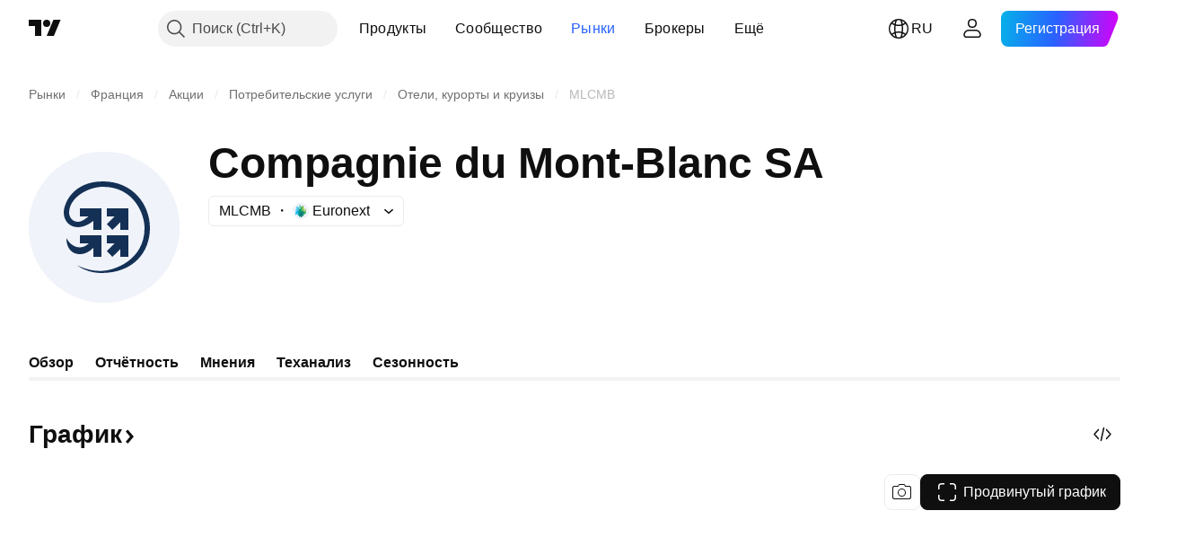

--- FILE ---
content_type: text/css; charset=utf-8
request_url: https://static.tradingview.com/static/bundles/30201.0b88dc48ccd54f3d34b3.css
body_size: 1255
content:
.container-wEfiUmEM{contain:paint;position:relative;--recommendation-degrees:-90deg}.scale-container-wEfiUmEM{overflow:hidden;position:absolute}.container-small-wEfiUmEM{height:83px;width:154px}.container-small-wEfiUmEM .scale-container-wEfiUmEM{height:77px;width:154px}.container-small-wEfiUmEM .border-wEfiUmEM{border-width:5px}.container-small-wEfiUmEM .mask-wEfiUmEM{-webkit-mask:url(gauge-small.9ecb810f3491735e20e3.svg);mask:url(gauge-small.9ecb810f3491735e20e3.svg)}.container-small-wEfiUmEM .arrow-wEfiUmEM{bottom:6px;height:59px;left:calc(50% - 3px);width:6px}.container-small-wEfiUmEM .arrow-wEfiUmEM .icon-wEfiUmEM{margin-top:3px}.container-medium-wEfiUmEM{height:118px;width:220px}.container-medium-wEfiUmEM .scale-container-wEfiUmEM{height:110px;width:220px}.container-medium-wEfiUmEM .border-wEfiUmEM{border-width:7px}.container-medium-wEfiUmEM .mask-wEfiUmEM{-webkit-mask:url(gauge-medium.f9101b19920a0b8de129.svg);mask:url(gauge-medium.f9101b19920a0b8de129.svg)}.container-medium-wEfiUmEM .arrow-wEfiUmEM{bottom:8px;height:77px;left:calc(50% - 4px);width:8px}.container-medium-wEfiUmEM .arrow-wEfiUmEM .icon-wEfiUmEM{margin-top:4px}.container-large-wEfiUmEM{height:170px;width:316px}.container-large-wEfiUmEM .scale-container-wEfiUmEM{height:158px;width:316px}.container-large-wEfiUmEM .border-wEfiUmEM{border-width:11px}.container-large-wEfiUmEM .mask-wEfiUmEM{-webkit-mask:url(gauge-large.7d78a52f0bc484b41b54.svg);mask:url(gauge-large.7d78a52f0bc484b41b54.svg)}.container-large-wEfiUmEM .arrow-wEfiUmEM{bottom:12px;height:117px;left:calc(50% - 6px);width:12px}.container-large-wEfiUmEM .arrow-wEfiUmEM .icon-wEfiUmEM{margin-top:6px}.border-wEfiUmEM{border-color:var(--color-divider);border-radius:50%;border-style:solid;box-sizing:border-box;height:200%;left:0;position:absolute;top:0;width:100%}.mask-wEfiUmEM{height:100%;transform:rotate(var(--recommendation-degrees));transform-origin:bottom;width:100%}.background-wEfiUmEM{border-radius:50%;height:200%;transform:rotate(calc(var(--recommendation-degrees)*-1));transform-origin:center;width:100%}.arrow-wEfiUmEM{bottom:0;color:var(--color-text-primary);position:absolute;transform:rotate(calc(90deg + var(--recommendation-degrees)));transform-origin:bottom}.arrowWrap-wEfiUmEM,.maskWrap-wEfiUmEM{height:100%;transform-origin:bottom;width:100%}.animated-wEfiUmEM .arrowWrap-wEfiUmEM,.animated-wEfiUmEM .maskWrap-wEfiUmEM{animation:tremor-transform-wEfiUmEM 3s infinite}@media (prefers-reduced-motion:reduce){.animated-wEfiUmEM .arrowWrap-wEfiUmEM,.animated-wEfiUmEM .maskWrap-wEfiUmEM{animation-play-state:paused}}.arrow-wEfiUmEM,.background-wEfiUmEM,.mask-wEfiUmEM{transition:transform .8s cubic-bezier(.32,0,.15,1)}@media (prefers-reduced-motion:reduce){.arrow-wEfiUmEM,.background-wEfiUmEM,.mask-wEfiUmEM{transition:none}}.icon-wEfiUmEM{display:block}@keyframes tremor-transform-wEfiUmEM{0%{transform:rotate(0deg)}50%{transform:rotate(1deg)}75%{transform:rotate(-1deg)}to{transform:rotate(0deg)}}[data-theme=light]{--_0-0uig:var(--color-cold-gray-300)}[data-theme=dark]{--_0-0uig:var(--color-cold-gray-600)}.container-zq7XRf30{align-items:center;direction:ltr;display:flex;flex-direction:column}.buy-zq7XRf30,.neutral-zq7XRf30,.sell-zq7XRf30,.strong-buy-zq7XRf30,.strong-sell-zq7XRf30{color:var(--_0-0uig);text-align:center;transition:color .5s cubic-bezier(.32,0,.15,1)}.container-small-zq7XRf30{height:26px}.container-small-zq7XRf30 .buy-zq7XRf30,.container-small-zq7XRf30 .neutral-zq7XRf30,.container-small-zq7XRf30 .sell-zq7XRf30,.container-small-zq7XRf30 .strong-buy-zq7XRf30,.container-small-zq7XRf30 .strong-sell-zq7XRf30{font-family:-apple-system,BlinkMacSystemFont,Trebuchet MS,Roboto,Ubuntu,sans-serif;font-feature-settings:"tnum" on,"lnum" on;--ui-lib-typography-line-height:16px;line-height:var(--ui-lib-typography-line-height);--ui-lib-typography-font-size:12px;font-size:var(--ui-lib-typography-font-size);font-style:normal;font-weight:600}.container-small-zq7XRf30 .textRow-zq7XRf30{height:16px}.container-small-zq7XRf30 .textRowMiddle-zq7XRf30{grid-column-gap:136px;margin-top:10px}.container-small-zq7XRf30 .textRowBottom-zq7XRf30{grid-column-gap:180px;margin-top:22px}.container-medium-zq7XRf30{height:28px}.container-medium-zq7XRf30 .buy-zq7XRf30,.container-medium-zq7XRf30 .neutral-zq7XRf30,.container-medium-zq7XRf30 .sell-zq7XRf30,.container-medium-zq7XRf30 .strong-buy-zq7XRf30,.container-medium-zq7XRf30 .strong-sell-zq7XRf30{font-family:-apple-system,BlinkMacSystemFont,Trebuchet MS,Roboto,Ubuntu,sans-serif;font-feature-settings:"tnum" on,"lnum" on;font-style:normal;--ui-lib-typography-font-size:14px;font-size:var(--ui-lib-typography-font-size);font-weight:600;--ui-lib-typography-line-height:18px;line-height:var(--ui-lib-typography-line-height)}.container-medium-zq7XRf30 .textRow-zq7XRf30{height:18px}.container-medium-zq7XRf30 .textRowMiddle-zq7XRf30{grid-column-gap:166px;margin-top:10px}.container-medium-zq7XRf30 .textRowBottom-zq7XRf30{grid-column-gap:238px;margin-top:34px}.container-large-zq7XRf30{height:42px}.container-large-zq7XRf30 .buy-zq7XRf30,.container-large-zq7XRf30 .neutral-zq7XRf30,.container-large-zq7XRf30 .sell-zq7XRf30,.container-large-zq7XRf30 .strong-buy-zq7XRf30,.container-large-zq7XRf30 .strong-sell-zq7XRf30{font-family:-apple-system,BlinkMacSystemFont,Trebuchet MS,Roboto,Ubuntu,sans-serif;font-feature-settings:"tnum" on,"lnum" on;font-style:normal;--ui-lib-typography-font-size:16px;font-size:var(--ui-lib-typography-font-size);font-weight:600;--ui-lib-typography-line-height:24px;line-height:var(--ui-lib-typography-line-height)}.container-large-zq7XRf30 .textRow-zq7XRf30{height:24px}.container-large-zq7XRf30 .textRowMiddle-zq7XRf30{grid-column-gap:228px;margin-top:18px}.container-large-zq7XRf30 .textRowBottom-zq7XRf30{grid-column-gap:360px;margin-top:56px}.textRow-zq7XRf30{display:grid;grid-template-columns:repeat(2,1fr)}.container-vLbFM67a{position:relative;text-align:center;width:100%}.container-small-vLbFM67a{height:24px;margin-top:8px}.container-medium-vLbFM67a{height:24px;margin-top:6px}.container-large-vLbFM67a{height:28px;margin-top:4px}.text-small-vLbFM67a{--ui-lib-typography-font-size:16px;--ui-lib-typography-line-height:24px}.text-medium-vLbFM67a,.text-small-vLbFM67a{font-family:-apple-system,BlinkMacSystemFont,Trebuchet MS,Roboto,Ubuntu,sans-serif;font-feature-settings:"tnum" on,"lnum" on;font-size:var(--ui-lib-typography-font-size);font-style:normal;font-weight:600;line-height:var(--ui-lib-typography-line-height)}.text-medium-vLbFM67a{--ui-lib-typography-font-size:20px;--ui-lib-typography-line-height:24px}.text-large-vLbFM67a{font-family:-apple-system,BlinkMacSystemFont,Trebuchet MS,Roboto,Ubuntu,sans-serif;font-feature-settings:"tnum" on,"lnum" on;--ui-lib-typography-line-height:28px;line-height:var(--ui-lib-typography-line-height);--ui-lib-typography-font-size:24px;font-size:var(--ui-lib-typography-font-size);font-style:normal;font-weight:700}.text-large-vLbFM67a,.text-medium-vLbFM67a,.text-small-vLbFM67a{left:0;opacity:0;position:absolute;top:0;width:100%}.container-vLbFM67a .buy-vLbFM67a,.container-vLbFM67a .neutral-vLbFM67a,.container-vLbFM67a .sell-vLbFM67a,.container-vLbFM67a .strong-buy-vLbFM67a,.container-vLbFM67a .strong-sell-vLbFM67a{transition:opacity .5s cubic-bezier(.32,0,.15,1),color .5s cubic-bezier(.32,0,.15,1) .5s}.container-buy-vLbFM67a .buy-vLbFM67a,.container-neutral-vLbFM67a .neutral-vLbFM67a,.container-sell-vLbFM67a .sell-vLbFM67a,.container-strong-buy-vLbFM67a .strong-buy-vLbFM67a,.container-strong-sell-vLbFM67a .strong-sell-vLbFM67a{opacity:1;transition:opacity .5s cubic-bezier(.32,0,.15,1) .5s}

--- FILE ---
content_type: application/javascript; charset=utf-8
request_url: https://static.tradingview.com/static/bundles/ru.74401.8ac5c3e9d5ea5c0ba0cf.js
body_size: 17620
content:
(self.webpackChunktradingview=self.webpackChunktradingview||[]).push([[74401,87178,37117,8800,83477],{25450:t=>{t.exports=["Гамма"]},148332:t=>{t.exports=["Дельта"]},21456:t=>{t.exports=["Ро"]},37354:t=>{t.exports=["Тета"]},260812:t=>{t.exports=["Вега"]},797547:t=>{t.exports=["Акции"]},136330:t=>{t.exports=["Общая тема или тренд"]},183699:t=>{t.exports=["Следующая отчётность"]},586987:t=>{t.exports=["Месяц"]},549127:t=>{t.exports=["Дата объявления"]},380003:t=>{t.exports=["Объём сделки"]},775195:t=>{t.exports=["Дата размещения"]},26509:t=>{t.exports=["Цена размещения"]},529923:t=>{t.exports=["Размер предложения"]},490640:t=>{t.exports=["Диапазон цен"]},280903:t=>{t.exports=["Покупать"]},147094:t=>{t.exports=["Нейтрально"]},71780:t=>{t.exports=["Продавать"]},948826:t=>{t.exports=["Активно покупать"]},652042:t=>{t.exports=["Активно продавать"]},783477:t=>{t.exports=Object.create(null),t.exports.Technicals_study=["Теханализ"],t.exports["*All Candlestick Patterns*_study"]=["*Все паттерны японских свечей*"],t.exports["24-hour Volume_study"]=["Объём за 24 часа"],t.exports["52 Week High/Low_study"]=["Максимум/минимум за 52 недели"],t.exports.ASI_study={en:["ASI"]},t.exports["Abandoned Baby - Bearish_study"]=["Медвежий Брошенный младенец"],t.exports["Abandoned Baby - Bullish_study"]=["Бычий Брошенный младенец"],t.exports["Accelerator Oscillator_study"]=["Индикатор ускорения (AC)"],t.exports["Accounts payable_study"]=["Кредиторская задолженность"],t.exports["Accounts receivable - trade, net_study"]=["Дебиторская задолженность - торговая, нетто"],t.exports["Accounts receivables, gross_study"]=["Дебиторская задолженность, валовая"],t.exports.Accruals_study=["Начисления"],t.exports["Accrued payroll_study"]=["Задолженность по заработной плате"],t.exports["Accumulated depreciation, total_study"]=["Накопленная амортизация, итого"],t.exports["Accumulation/Distribution_study"]=["Накопление/Распределение"],t.exports["Accumulative Swing Index_study"]=["Кумулятивный индекс колебаний"],t.exports["Additional paid-in capital/Capital surplus_study"]=["Добавочный капитал"],t.exports["Advance Decline Line_study"]=["Линия роста/падения"],t.exports["Advance Decline Ratio_study"]=["Коэффициент роста/падения"],t.exports["Advance/Decline Ratio (Bars)_study"]=["Коэффициент роста/падения (Бары)"],t.exports["Advance/Decline_study"]=["Рост/падение"],t.exports["After tax other income/expense_study"]=["Прочая прибыль (убыток) после налогообложения"],t.exports["All Chart Patterns_study"]=["Все графические паттерны"],t.exports["Altman Z-score_study"]=["Коэффициент Альтмана"],t.exports["Amortization of deferred charges_study"]=["Амортизация расходов будущих периодов"],t.exports["Amortization of intangibles_study"]=["Амортизация нематериальных активов"],t.exports.Amortization_study=["Амортизация"],t.exports["Anchored Volume Profile_study"]=["Профиль объёма, Anchored"],t.exports["Arnaud Legoux Moving Average_study"]=["Скользящее среднее Арно Легу"],t.exports.Aroon_study=["Арун"],t.exports["Asset turnover_study"]=["Оборачиваемость активов"],
t.exports["Auto Anchored Volume Profile_study"]=["Профиль объёма, Auto Anchored"],t.exports["Auto Fib Extension_study"]=["Авторасширение Фибоначчи"],t.exports["Auto Fib Retracement_study"]=["Автокоррекция по Фибоначчи"],t.exports["Auto Pitchfork_study"]=["Вилы (Авто)"],t.exports["Auto Trendlines_study"]=["Линии тренда (Авто)"],t.exports["Average Daily Range_study"]=["Средний дневной диапазон"],t.exports["Average Day Range_study"]=["Средний дневной диапазон"],t.exports["Average Directional Index_study"]=["Индикатор среднего направленного движения (ADX)"],t.exports["Average Price_study"]=["Средняя цена"],t.exports["Average True Range_study"]=["Средний истинный диапазон"],t.exports["Average basic shares outstanding_study"]=["Среднее число акций в обращении"],t.exports["Awesome Oscillator_study"]=["Чудесный осциллятор Билла Вильямса"],t.exports.BBTrend_study={en:["BBTrend"]},t.exports["Bad debt / Doubtful accounts_study"]=["Безнадёжная задолженность / Сомнительная дебиторская задолженность"],t.exports["Balance of Power_study"]=["Баланс силы"],t.exports["BarUpDn Strategy_study"]=["Стратегия BarUpDn"],t.exports["Basic EPS_study"]=["Базовая прибыль на акцию"],t.exports["Basic earnings per share (Basic EPS)_study"]=["Базовая прибыль на акцию"],t.exports["Bearish Flag Chart Pattern_study"]=["Паттерн Медвежий флаг"],t.exports["Bearish Pennant Chart Pattern_study"]=["Паттерн Медвежий вымпел"],t.exports["Beneish M-score_study"]=["Коэффициент Бениша"],t.exports["Bollinger BandWidth_study"]={en:["Bollinger BandWidth"]},t.exports["Bollinger Bands %b_study"]=["%B Полос Боллинджера"],t.exports["Bollinger Bands Strategy directed_study"]=["Стратегия Полосы Боллинджера направленная"],t.exports["Bollinger Bands Strategy_study"]=["Стратегия Полосы Боллинджера"],t.exports["Bollinger Bands_study"]=["Полосы Боллинджера"],t.exports["Bollinger Bars_study"]=["Бары Боллинджера"],t.exports["Book value per share_study"]=["Балансовая стоимость на акцию"],t.exports["Bull Bear Power_study"]=["«Сила быков» и «Сила медведей»"],t.exports["Bullish Flag Chart Pattern_study"]=["Паттерн Бычий флаг"],t.exports["Bullish Pennant Chart Pattern_study"]=["Паттерн Бычий вымпел"],t.exports["Buyback yield %_study"]=["Доходность обратного выкупа акций, %"],t.exports["COGS to revenue ratio_study"]=["Себестоимость реализованной продукции/Выручка"],t.exports.CRSI_study={en:["CRSI"]},t.exports["CapEx per share_study"]=["Капиталовложения на акцию"],t.exports["Capital and operating lease obligations_study"]=["Обязательства по финансовой и операционной аренде"],t.exports["Capital expenditures - fixed assets_study"]=["Капиталовложения — основные средства"],t.exports["Capital expenditures - other assets_study"]=["Капиталовложения — прочие активы"],t.exports["Capital expenditures_study"]=["Капиталовложения"],t.exports["Capitalized lease obligations_study"]=["Капитализированные арендные обязательства"],t.exports["Cash & equivalents_study"]=["Денежные средства и их эквиваленты"],t.exports["Cash and short term investments_study"]=["Денежные средства и краткосрочные инвестиции"],
t.exports["Cash conversion cycle_study"]=["Цикл обращения денежных средств"],t.exports["Cash from financing activities_study"]=["Денежные средства от финансовой деятельности"],t.exports["Cash from investing activities_study"]=["Денежные средства от инвестиционной деятельности"],t.exports["Cash from operating activities_study"]=["Денежные средства от операционной деятельности"],t.exports["Cash per share_study"]=["Денежные средства на акцию"],t.exports["Cash to debt ratio_study"]=["Денежные средства/Задолженность"],t.exports["Chaikin Money Flow_study"]=["Денежный поток Чайкина"],t.exports["Chaikin Oscillator_study"]=["Осциллятор Чайкина"],t.exports["Chaikin Volatility_study"]=["Индикатор волатильности Чайкина"],t.exports["Chande Kroll Stop_study"]={en:["Chande Kroll Stop"]},t.exports["Chande Momentum Oscillator_study"]=["Моментум-осциллятор Чанде"],t.exports["Change in accounts payable_study"]=["Изменения в кредиторской задолженности"],t.exports["Change in accounts receivable_study"]=["Изменение дебиторской задолженности"],t.exports["Change in accrued expenses_study"]=["Изменения в начисленных расходах"],t.exports["Change in inventories_study"]=["Изменения в запасах"],t.exports["Change in other assets/liabilities_study"]=["Изменения в других активах/обязательствах"],t.exports["Change in taxes payable_study"]=["Изменения в налогах к оплате"],t.exports["Changes in working capital_study"]=["Изменения оборотного капитала"],t.exports.ChannelBreakOutStrategy_study=["Стратегия Channel BreakOut"],t.exports["Chop Zone_study"]=["Индикатор Chop Zone"],t.exports["Choppiness Index_study"]=["Индекс переменчивости"],t.exports["Commodity Channel Index_study"]=["Индекс товарного канала"],t.exports["Common dividends paid_study"]=["Выплачено дивидендов по обыкновенным акциям"],t.exports["Common equity, total_study"]=["Основной капитал, итого"],t.exports["Common stock par/Carrying value_study"]=["Учётная стоимость обыкновенных акций"],t.exports.Compare_study=["Сравнить"],t.exports["Conditional Expressions_study"]=["Условные выражения"],t.exports["Connors RSI_study"]=["RSI Коннора"],t.exports.ConnorsRSI_study=["RSI Коннора"],t.exports["Consecutive Up/Down Strategy_study"]=["Стратегия Consecutive Up/Down"],t.exports["Coppock Curve_study"]=["Кривая Коппока"],t.exports["Correlation - Log_study"]=["Корреляция - Лог."],t.exports["Correlation Coefficient_study"]=["Коэффициент корреляции"],t.exports["Cost of goods sold_study"]=["Себестоимость реализованных товаров"],t.exports["Cost of goods_study"]=["Себестоимость"],t.exports["Crypto Open Interest_study"]=["Сумма открытых позиций криптофьючерсов"],t.exports["Cumulative Volume Delta_study"]=["Дельта кумулятивного объёма"],t.exports["Cumulative Volume Index_study"]=["Кумулятивный индекс объёма"],t.exports["Cup and Handle Chart Pattern_study"]=["Паттерн Чашка с ручкой"],t.exports["Current portion of LT debt and capital leases_study"]=["Текущая часть долгосрочной зад-ти и обяз-в по аренде"],t.exports["Current ratio_study"]=["Текущая ликвидность"],t.exports.DMI_study={en:["DMI"]},
t.exports["Dark Cloud Cover - Bearish_study"]=["Завеса из тёмных облаков — медвежья"],t.exports["Days inventory_study"]=["Период оборачиваемости запасов"],t.exports["Days payable_study"]=["Период погашения кредиторской задолженности"],t.exports["Days sales outstanding_study"]=["Период погашения дебиторской задолженности"],t.exports["Debt to EBITDA ratio_study"]=["Задолженность/EBITDA"],t.exports["Debt to assets ratio_study"]=["Задолженность/Активы"],t.exports["Debt to equity ratio_study"]=["Задолженность/Капитал"],t.exports["Debt to revenue ratio_study"]=["Задолженность/Выручка"],t.exports["Deferred income, current_study"]=["Доходы будущих периодов, оборотные"],t.exports["Deferred income, non-current_study"]=["Доходы будущих периодов, внеоборотные"],t.exports["Deferred tax assets_study"]=["Отложенные налоговые активы"],t.exports["Deferred tax liabilities_study"]=["Отложенные налоговые обязательства"],t.exports["Deferred taxes (cash flow)_study"]=["Отложенный налог (движение денежных средств)"],t.exports["Deprecation and amortization_study"]=["Износ и амортизация"],t.exports["Depreciation & amortization (cash flow)_study"]=["Амортизация (движение денежных средств)"],t.exports["Depreciation/depletion_study"]=["Амортизация/износ"],t.exports.Depreciation_study=["Амортизация"],t.exports["Detrended Price Oscillator_study"]=["Детрендовый ценовой осциллятор"],t.exports["Diluted EPS_study"]=["Разводнённая прибыль на акцию"],t.exports["Diluted earnings per share (Diluted EPS)_study"]=["Разводнённая прибыль на акцию"],t.exports["Diluted net income available to common stockholders_study"]=["Разводн. чистая прибыль доступная владельцам обыкновенных акций"],t.exports["Diluted shares outstanding_study"]=["Разводнённые акции в обращении"],t.exports["Dilution adjustment_study"]=["Корректировка на разводнение"],t.exports["Directional Movement Index_study"]=["Индекс направленного движения (DMI)"],t.exports["Directional Movement_study"]=["Индекс направленного движения"],t.exports["Discontinued operations_study"]=["Прекращённые операции"],t.exports["Divergence Indicator_study"]=["Индикатор расхождения"],t.exports["Dividend payout ratio %_study"]=["Коэффициент выплаты дивидендов %"],t.exports["Dividend yield %_study"]=["Дивидендная доходность, %"],t.exports["Dividends payable_study"]=["Дивиденды к выплате"],t.exports["Dividends per share - common stock primary issue_study"]=["Дивиденды на акцию — первичный выпуск обыкновенных акций"],t.exports["Doji Star - Bearish_study"]=["Медвежий Доджи"],t.exports["Doji Star - Bullish_study"]=["Бычий Доджи"],t.exports.Doji_study=["Доджи"],t.exports["Donchian Channels_study"]=["Канал Дончиана"],t.exports["Double Bottom Chart Pattern_study"]=["Паттерн Двойное дно"],t.exports["Double EMA_study"]=["Двойное экспоненц. скользящ. средн."],t.exports["Double Top Chart Pattern_study"]=["Паттерн Двойная вершина"],t.exports["Downside Tasuki Gap - Bearish_study"]=["Разрыв Тасуки вниз — медвежий"],t.exports["Dragonfly Doji - Bullish_study"]=["Бычья Доджи-стрекоза"],
t.exports["EBIT per share_study"]=["EBIT на акцию"],t.exports["EBITDA margin %_study"]=["Рентабельность по EBITDA %"],t.exports["EBITDA per share_study"]=["EBITDA на акцию"],t.exports.EBITDA_study=["EBITDA (прибыль до вычета процентов, налогов и амортизации)"],t.exports.EBIT_study={en:["EBIT"]},t.exports["EMA Cross_study"]=["Пересечение экспоненц. скользящих средних"],t.exports["EPS basic one year growth_study"]=["Базовая приб./акцию — годовой рост"],t.exports["EPS diluted one year growth_study"]=["Разводн. приб./акцию — годовой рост"],t.exports["EPS estimates_study"]=["Оценка приб./акцию"],t.exports["Earnings yield_study"]=["Доходность акции по прибыли"],t.exports["Ease Of Movement_study"]=["Легкость движения"],t.exports["Ease of Movement_study"]=["Легкость движения"],t.exports["Effective interest rate on debt %_study"]=["Действующая процентная ставка по задолж-ти, %"],t.exports["Elder Force Index_study"]=["Индекс силы Элдера"],t.exports["Elder's Force Index_study"]=["Индекс силы Элдера"],t.exports["Elders Force Index_study"]=["Индекс Силы Элдера"],t.exports["Elliott Wave Chart Pattern_study"]=["Паттерн Волны Эллиотта"],t.exports["Engulfing - Bearish_study"]=["Медвежье Поглощение"],t.exports["Engulfing - Bullish_study"]=["Бычье Поглощение"],t.exports["Enterprise value to EBIT ratio_study"]=["Стоимость компании/EBIT"],t.exports["Enterprise value to EBITDA ratio_study"]=["Стоимость компании/EBITDA"],t.exports["Enterprise value to revenue ratio_study"]=["Стоимость компании/Выручка"],t.exports["Enterprise value_study"]=["Стоимость компании"],t.exports.Envelope_study=["Конверт"],t.exports.Envelopes_study=["Конверты"],t.exports["Equity in earnings_study"]=["Доходы от участия в других организациях"],t.exports["Equity to assets ratio_study"]=["Капитал/активы"],t.exports["Evening Doji Star - Bearish_study"]=["Медвежья Вечерняя звезда Доджи"],t.exports["Evening Star - Bearish_study"]=["Медвежья вечерняя звезда"],t.exports["Falling Three Methods - Bearish_study"]=["Медвежий Метод трёх нисходящих"],t.exports["Falling Wedge Chart Pattern_study"]=["Паттерн Нисходящий клин"],t.exports["Falling Window - Bearish_study"]=["Медвежье нисходящее окно"],t.exports["Financing activities – other sources_study"]=["Финансовая деятельность — прочие источники поступлений"],t.exports["Financing activities – other uses_study"]=["Финансовая деятельность — прочие направления расходования"],t.exports["Fisher Transform_study"]=["Индикатор Fisher Transform"],t.exports["Fixed Range Volume Profile_study"]=["Фиксированный профиль объема"],t.exports["Fixed Range_study"]=["Фиксированный диапазон"],t.exports["Float shares outstanding_study"]=["Количество акций доступных к купле-продаже"],t.exports["Free cash flow margin %_study"]=["Маржа свободных денежных средств %"],t.exports["Free cash flow per share_study"]=["Движение свободных денежных средств на акцию"],t.exports["Free cash flow_study"]=["Движение свободных денежных средств"],t.exports["Free float_study"]=["Акции в свободном обращении"],t.exports["Fulmer H factor_study"]=["Фактор Fulmer H"],
t.exports["Funding Rate_study"]=["Ставка финансирования"],t.exports["Funds from operations_study"]=["Средства от основной деятельности"],t.exports.Gaps_study=["Гэпы"],t.exports["Goodwill to assets ratio_study"]=["Репутация/активы"],t.exports["Goodwill, net_study"]=["Деловая репутация, нетто"],t.exports["Graham's number_study"]=["Число Грэма"],t.exports["Gravestone Doji - Bearish_study"]=["Могильный камень Доджи — медвежий"],t.exports["Greedy Strategy_study"]=["Стратегия Greedy"],t.exports["Gross margin %_study"]=["Валовая рентабельность %"],t.exports["Gross profit to assets ratio_study"]=["Валовая прибыль/активы"],t.exports["Gross profit_study"]=["Валовая прибыль"],t.exports["Gross property/plant/equipment_study"]=["Основные средства, брутто"],t.exports["Guppy Multiple Moving Average_study"]=["Множественное скользящее среднее Гуппи"],t.exports["Hammer - Bullish_study"]=["Бычий Молот"],t.exports["Hanging Man - Bearish_study"]=["Медвежий Повешенный"],t.exports["Harami - Bearish_study"]=["Медвежий Харами"],t.exports["Harami - Bullish_study"]=["Бычий Харами"],t.exports["Harami Cross - Bearish_study"]=["Медвежий Крест Харами"],t.exports["Harami Cross - Bullish_study"]=["Бычий Крест Харами"],t.exports["Head and Shoulders Chart Pattern_study"]=["Паттерн Голова и плечи"],t.exports["Historical Volatility_study"]=["Историческая волатильность"],t.exports["Hull Moving Average_study"]=["Скользящее среднее Хала"],t.exports["Ichimoku Cloud_study"]=["Облако Ишимоку"],t.exports.Ichimoku_study=["Ишимоку"],t.exports.Impairments_study=["Обесценение активов"],t.exports["InSide Bar Strategy_study"]=["Стратегия Inside Bar"],t.exports["Income Tax Credits_study"]=["Вычет по налогу на прибыль"],t.exports["Income Tax, current - foreign_study"]=["Налог на прибыль, текущий — иностранный"],t.exports["Income tax payable_study"]=["Налог на прибыль к уплате"],t.exports["Income tax, current - domestic_study"]=["Налог на прибыль, текущий — внутренний"],t.exports["Income tax, current_study"]=["Налог на прибыль, текущий"],t.exports["Income tax, deferred - domestic_study"]=["Налог на прибыль, отложенный — внутренний"],t.exports["Income tax, deferred - foreign_study"]=["Налог на прибыль, отложенный — иностранный"],t.exports["Income tax, deferred_study"]=["Налог на прибыль, отложенный"],t.exports["Interest capitalized_study"]=["Капитализированные проценты"],t.exports["Interest coverage_study"]=["Процентное покрытие"],t.exports["Interest expense on debt_study"]=["Проценты к уплате"],t.exports["Interest expense, net of interest capitalized_study"]=["Проценты к уплате за вычетом капитализированных процентов"],t.exports["Inventories - finished goods_study"]=["Запасы — готовая продукция"],t.exports["Inventories - progress payments & other_study"]=["Запасы — постепенные платежи и другое"],t.exports["Inventories - raw materials_study"]=["Запасы — сырье и материалы"],t.exports["Inventories - work in progress_study"]=["Запасы — незавершенное производство"],t.exports["Inventory to revenue ratio_study"]=["Запасы/Выручка"],
t.exports["Inventory turnover_study"]=["Оборачиваемость запасов"],t.exports["Inverted Cup and Handle Chart Pattern_study"]=["Паттерн Перевёрнутая чашка с ручкой"],t.exports["Inverted Hammer - Bullish_study"]=["Бычий Перевёрнутый молот"],t.exports["Inverted Head and Shoulders Chart Pattern_study"]=["Паттерн Перевернутые голова и плечи"],t.exports["Investing activities – other sources_study"]=["Инвестиционная деятельность — прочие источники"],t.exports["Investing activities – other uses_study"]=["Инвестиционная деятельность — прочие направления"],t.exports["Investments in unconsolidated subsidiaries_study"]=["Инвестиции в неконсолидированные дочерние компании"],t.exports["Issuance of long term debt_study"]=["Начисление долгосрочной задолж-ти"],t.exports["Issuance/retirement of debt, net_study"]=["Начисление/погашение задолж-ти, нетто"],t.exports["Issuance/retirement of long term debt_study"]=["Начисление/погашение долгосрочной задолжен-ти"],t.exports["Issuance/retirement of other debt_study"]=["Начисление/погашение прочей задолжен-ти"],t.exports["Issuance/retirement of short term debt_study"]=["Начисление/погашение краткосрочной задолжен-ти"],t.exports["Issuance/retirement of stock, net_study"]=["Выпуск/выкуп и аннулирование акций, нетто"],t.exports["KZ index_study"]=["Индекс KZ"],t.exports["Keltner Channel Strategy_study"]=["Стратегия Канал Кельтнера"],t.exports["Keltner Channels Strategy_study"]=["Канал Кельтнера — стратегия"],t.exports["Keltner Channels_study"]=["Канал Кельтнера"],t.exports["Key stats_study"]=["Основные данные"],t.exports["Kicking - Bearish_study"]=["Медвежий Кикер"],t.exports["Kicking - Bullish_study"]=["Бычий Кикер"],t.exports["Klinger Oscillator_study"]=["Осциллятор Клингера"],t.exports["Know Sure Thing_study"]=["Знать наверняка"],t.exports["Least Squares Moving Average_study"]=["Скользящее среднее (наименьшие квадраты)"],t.exports["Legal claim expense_study"]=["Расходы по судебным разбирательствам"],t.exports["Linear Regression Channel_study"]=["Линейный регрессионный канал"],t.exports["Linear Regression Curve_study"]=["Кривая линейной регрессии"],t.exports["Linear Regression Slope_study"]=["Наклон линейной регрессии"],t.exports["Linear Regression_study"]=["Кривая линейной регрессии"],t.exports.Liquidations_study=["Ликвидации"],t.exports["Liquidity ratios_study"]=["Коэффициенты ликвидности"],t.exports["Long Lower Shadow - Bullish_study"]=["Длинная тень снизу — бычья"],t.exports["Long Short Accounts %_study"]=["Длинные и короткие счета, %"],t.exports["Long Upper Shadow - Bearish_study"]=["Длинная тень сверху — медвежья"],t.exports["Long term debt excl. lease liabilities_study"]=["Долгосрочная задолж-ть без обязательств по аренде"],t.exports["Long term debt to total assets ratio_study"]=["Долгосрочная задолж./совокупные активы"],t.exports["Long term debt to total equity ratio_study"]=["Долгосрочная задолж./совокуп. капитал"],t.exports["Long term debt_study"]=["Долгосрочная задолженность"],t.exports["Long term investments_study"]=["Долгосрочные инвестиции"],
t.exports["Long/Short Ratio Accounts_study"]=["Соотношение длинных и коротких счетов"],t.exports["MA Cross_study"]=["Пересечение скользящих средних"],t.exports["MA with EMA Cross_study"]=["MA с пересеч. EMA"],t.exports["MA/EMA Cross_study"]=["Пересечение MA/EMA"],t.exports["MACD Strategy_study"]=["Стратегия MACD"],t.exports.MACD_study={en:["MACD"]},t.exports["Majority Rule_study"]=["Правило большинства"],t.exports["Market capitalization_study"]=["Рыночная капитализация"],t.exports["Marubozu Black - Bearish_study"]=["Медвежий Чёрный Марубозу"],t.exports["Marubozu White - Bullish_study"]=["Бычий Белый Марубозу"],t.exports["Mass Index_study"]=["Индекс массы"],t.exports["McGinley Dynamic_study"]=["Динамический индикатор МакГинли"],t.exports["Median Price_study"]=["Медианная цена"],t.exports.Median_study=["Средняя линия"],t.exports["Minority interest_study"]=["Миноритарный пакет акций"],t.exports["Miscellaneous non-operating expense_study"]=["Прочие внеоперационные расходы"],t.exports["Momentum Strategy_study"]=["Стратегия моментум (Momentum)"],t.exports.Momentum_study=["Моментум (Momentum)"],t.exports["Money Flow Index_study"]=["Индекс денежного потока"],t.exports["Money Flow_study"]=["Денежный поток"],t.exports["Moon Phases_study"]=["Фазы Луны"],t.exports["Morning Doji Star - Bullish_study"]=["Утренняя звезда Доджи — бычья"],t.exports["Morning Star - Bullish_study"]=["Бычья Утренняя звезда"],t.exports["Moving Average Adaptive_study"]=["Адаптивное скользящее среднее"],t.exports["Moving Average Channel_study"]=["Канал скользящей средней"],t.exports["Moving Average Convergence Divergence_study"]=["Схождение/расхождение скользящих средних"],t.exports["Moving Average Convergence/Divergence_study"]=["Схождение/расхождение скользящих средних"],t.exports["Moving Average Double_study"]=["Двойное скользящее среднее"],t.exports["Moving Average Exponential_study"]=["Скользящее среднее (эксп.)"],t.exports["Moving Average Hamming_study"]=["Скользящее среднее Хэмминга"],t.exports["Moving Average Modified_study"]=["Модифицированное скользящее среднее"],t.exports["Moving Average Multiple_study"]=["Множественное скользящее среднее"],t.exports["Moving Average Ribbon_study"]=["Лента скользящего среднего"],t.exports["Moving Average Simple_study"]=["Простое скользящее среднее"],t.exports["Moving Average Triple_study"]=["Тройное скользящее среднее"],t.exports["Moving Average Weighted_study"]=["Взвешенное скользящее среднее"],t.exports["Moving Average_study"]=["Скользящее среднее"],t.exports["MovingAvg Cross_study"]=["Пересечение скользящих средних"],t.exports["MovingAvg2Line Cross_study"]=["Пересечение 2 линий скользящих средних"],t.exports["Multi-Time Period Charts_study"]={en:["Multi-Time Period Charts"]},t.exports["Net Volume_study"]=["Чистый объём"],t.exports["Net current asset value per share_study"]=["Чистая стоимость оборотных активов на акцию"],t.exports["Net debt_study"]=["Чистая задолженность"],t.exports["Net income (cash flow)_study"]=["Чистая прибыль (движение денежных средств)"],
t.exports["Net income before discontinued operations_study"]=["Чистая прибыль (убыток) от прекращения деятельности"],t.exports["Net income per employee_study"]=["Чистая прибыль на одного работника"],t.exports["Net income_study"]=["Чистая прибыль (убыток)"],t.exports["Net intangible assets_study"]=["Чистые нематериальные активы"],t.exports["Net margin %_study"]=["Чистая рентабельность, %"],t.exports["Net property/plant/equipment_study"]=["Основные средства, нетто"],t.exports["Non-cash items_study"]=["Неденежные статьи"],t.exports["Non-controlling/minority interest_study"]=["Неконтрольный/миноритарный пакет акций"],t.exports["Non-operating income, excl. interest expenses_study"]=["Внеоперационные доходы за вычетом процентов к уплате"],t.exports["Non-operating income, total_study"]=["Внеоперационные доходы, итого"],t.exports["Non-operating interest income_study"]=["Проценты к получению по внеоперационной деятельности"],t.exports["Note receivable - long term_study"]=["Вексель к получению — долгосрочный"],t.exports["Notes payable_study"]=["Векселя к оплате"],t.exports["Number of employees_study"]=["Количество сотрудников"],t.exports["Number of shareholders_study"]=["Количество акционеров"],t.exports["On Balance Volume_study"]=["Балансовый объём"],t.exports["On Neck - Bearish_study"]=["На шее — медвежий"],t.exports["Open Interest_study"]=["Сумма открытых позиций"],t.exports["Operating cash flow per share_study"]=["Движение денежных средств от операционной деятельности на акцию"],t.exports["Operating earnings yield %_study"]=["Доходность акции по операционной прибыли, %"],t.exports["Operating expenses (excl. COGS)_study"]=["Операционные расходы (без себестоимости реализованной продукции)"],t.exports["Operating income_study"]=["Операционные доходы"],t.exports["Operating lease liabilities_study"]=["Обязательства по операционной аренде"],t.exports["Operating margin %_study"]=["Операционная рентабельность %"],t.exports["Other COGS_study"]=["Прочая себестоимость реализованной продукции"],t.exports["Other common equity_study"]=["Прочий основной капитал"],t.exports["Other cost of goods sold_study"]=["Прочая себестоимость реализованных товаров"],t.exports["Other current assets, total_study"]=["Прочие оборотные активы, итог"],t.exports["Other current liabilities_study"]=["Прочие текущие обязательства"],t.exports["Other exceptional charges_study"]=["Другие исключительные расходы"],t.exports["Other financing cash flow items, total_study"]=["Общее движение денежных средств от прочей финансовой деятельности"],t.exports["Other intangibles, net_study"]=["Прочие нематериальные активы, нетто"],t.exports["Other investing cash flow items, total_study"]=["Общее движение денежных средств от прочей инвестиционной деятельности"],t.exports["Other investments_study"]=["Прочие инвестиции"],t.exports["Other liabilities, total_study"]=["Прочие обязательства, итого"],t.exports["Other long term assets, total_study"]=["Другие долгосрочные активы, итого"],t.exports["Other non-current liabilities, total_study"]=["Прочие долгосрочные обязательства, итого"],
t.exports["Other operating expenses, total_study"]=["Другие операционные расходы, итого"],t.exports["Other receivables_study"]=["Прочая дебиторская задолженность"],t.exports["Other short term debt_study"]=["Прочая краткосрочная задолж-ть"],t.exports["OutSide Bar Strategy_study"]=["Стратегия OutSide Bar"],t.exports.Overlay_study=["Поверх основной серии"],t.exports["PEG ratio_study"]=["Коэффициент PEG"],t.exports["Paid in capital_study"]=["Оплаченная часть акционерного капитала"],t.exports["Parabolic SAR Strategy_study"]=["Параболическая остановка и разворот (SAR)"],t.exports["Parabolic SAR_study"]=["Параболическая система времени/цены"],t.exports["Per share metrics_study"]=["Показатели на акцию"],t.exports.Performance_study=["Динамика"],t.exports["Periodic Volume Profile_study"]=["Профиль объёма за период"],t.exports["Piercing - Bullish_study"]=["Бычий Просвет в облаках"],t.exports["Piotroski F-score_study"]=["Коэффициент Пиотровски"],t.exports["Pivot Extension Strategy_study"]=["Стратегия Pivot Extension"],t.exports["Pivot Points High Low_study"]=["Контрольные точки разворота"],t.exports["Pivot Points Standard_study"]=["Стандартные точки разворота"],t.exports["Pivot Reversal Strategy_study"]=["Стратегия контрольной точки разворота"],t.exports["Preferred dividends paid_study"]=["Выплачено дивидендов по привилегированным акциям"],t.exports["Preferred dividends_study"]=["Дивиденды по привилегированным акциям"],t.exports["Preferred stock, carrying value_study"]=["Привилегированные акции, учётная стоимость"],t.exports["Prepaid expenses_study"]=["Авансы полученные"],t.exports["Pretax equity in earnings_study"]=["Доходы от участия в других организациях до вычета налогов"],t.exports["Pretax income_study"]=["Прибыль (убыток) до налогообложения"],t.exports["Price Channel Strategy_study"]=["Стратегия ценовых каналов"],t.exports["Price Channel_study"]=["Ценовой канал"],t.exports["Price Oscillator_study"]=["Осциллятор цены"],t.exports["Price Target_study"]=["Прогноз цены"],t.exports["Price Volume Trend_study"]=["Тренд цены и объёма"],t.exports["Price earnings ratio forward_study"]=["Соотношение цена/прибыль за будущие периоды"],t.exports["Price sales ratio forward_study"]=["Соотношение цена/объем продаж за будущие периоды"],t.exports["Price to book ratio_study"]=["Цена/балансовая стоимость"],t.exports["Price to cash flow ratio_study"]=["Цена/Движение денежных средств"],t.exports["Price to earnings ratio_study"]=["Цена/Прибыль"],t.exports["Price to free cash flow ratio_study"]=["Цена/Движение свободных денежных средств"],t.exports["Price to sales ratio_study"]=["Цена/Продажи"],t.exports["Price to tangible book ratio_study"]=["Цена/материальная балансовая стоимость"],t.exports["Profitability ratios_study"]=["Коэффициенты рентабельности"],t.exports["Provision for risks & charge_study"]=["Резерв на покрытие рисков и расходов"],t.exports["Purchase of investments_study"]=["Приобретение финансовых вложений"],t.exports["Purchase/acquisition of business_study"]=["Покупка/приобретение бизнеса"],
t.exports["Purchase/sale of business, net_study"]=["Покупка/продажа бизнеса, нетто"],t.exports["Purchase/sale of investments, net_study"]=["Приобретение/выбытие финансовых вложений, нетто"],t.exports["Quality ratio_study"]=["Коэфф. эффективности использования активов"],t.exports["Quick ratio_study"]=["Коэффициент быстрой ликвидности"],t.exports["RCI Ribbon_study"]={en:["RCI Ribbon"]},t.exports["RSI Divergence Indicator_study"]=["Расхождение Индекса относительной силы (RSI)"],t.exports["RSI Strategy_study"]=["Стратегия RSI"],t.exports["Rank Correlation Index_study"]={en:["Rank Correlation Index"]},t.exports["Rate Of Change_study"]=["Скорость изменения цены"],t.exports["Rectangle Chart Pattern_study"]=["Паттерн Прямоугольник"],t.exports["Reduction of long term debt_study"]=["Сокращение долгосрочной задолж-ти"],t.exports["Relative Strength Index_study"]=["Индекс относительной силы"],t.exports["Relative Vigor Index_study"]=["Индекс относительной бодрости"],t.exports["Relative Volatility Index_study"]=["Относительный индекс волатильности"],t.exports["Relative Volume at Time_study"]=["Относительный объём в момент времени"],t.exports["Repurchase of common & preferred stock_study"]=["Выкуп обыкновенных и привилегированных акций"],t.exports["Research & development to revenue ratio_study"]=["Расходы на исследование и разработку/выручка"],t.exports["Research & development_study"]=["Расходы на исследование и разработку"],t.exports["Restructuring charge_study"]=["Расходы на реструктуризацию"],t.exports["Retained earnings_study"]=["Нераспределённая прибыль"],t.exports["Return on assets %_study"]=["Коэффициент рентабельности активов, %"],t.exports["Return on equity %_study"]=["Коэфф. рентабельности собственного капитала, %"],t.exports["Return on equity adjusted to book value %_study"]=["Коэф. рентабельности собственного капитала с поправкой на баланс. стоимость, %"],t.exports["Return on invested capital %_study"]=["Доход на инвестированный капитал, %"],t.exports["Return on tangible assets %_study"]=["Прибыль на общ. сумму материальных активов, %"],t.exports["Return on tangible equity %_study"]=["Доход на материальный капитал, %"],t.exports["Revenue estimates_study"]=["Расчёт выручки"],t.exports["Revenue one year growth_study"]=["Годовой рост выручки"],t.exports["Revenue per employee_study"]=["Выручка на одного работника"],t.exports["Revenue per share_study"]=["Выручка на акцию"],t.exports["Rising Three Methods - Bullish_study"]=["Метод трёх восходящих — бычий"],t.exports["Rising Wedge Chart Pattern_study"]=["Паттерн Восходящий клин"],t.exports["Rising Window - Bullish_study"]=["Бычье Восходящее окно"],t.exports["Rob Booker - ADX Breakout_study"]=["Роб Букер — Прорыв ADX"],t.exports["Rob Booker - Intraday Pivot Points_study"]=["Роб Букер — Внутридневные точки разворота"],t.exports["Rob Booker - Knoxville Divergence_study"]=["Роб Букер — Отклонение Ноксвилла"],t.exports["Rob Booker - Missed Pivot Points_study"]=["Роб Букер — Пропущенные точки разворота"],t.exports["Rob Booker - Reversal_study"]=["Роб Букер — Разворот"],
t.exports["Rob Booker - Ziv Ghost Pivots_study"]=["Роб Букер — точки разворота Ziv Ghost"],t.exports["SMI Ergodic Indicator/Oscillator_study"]=["Индикатор/Осциллятор SMI Ergodic"],t.exports["SMI Ergodic Indicator_study"]=["Индикатор SMI Ergodic"],t.exports["SMI Ergodic Oscillator_study"]=["Осциллятор SMI Ergodic"],t.exports["Sale of common & preferred stock_study"]=["Продажа обыкновенных и привилегированных акций"],t.exports["Sale of fixed assets & businesses_study"]=["Продажа основных средств и бизнеса"],t.exports["Sale/maturity of investments_study"]=["Продажа/погашение финансовых вложений"],t.exports.Seasonality_study=["Сезонный анализ"],t.exports["Selling/general/admin expenses, other_study"]=["Коммерческие, общие и управленческие расходы, прочие"],t.exports["Selling/general/admin expenses, total_study"]=["Коммерческие, общие и управленческие расходы, итого"],t.exports["Session Time Price Opportunity_study"]={en:["Session Time Price Opportunity"]},t.exports["Session Volume HD_study"]=["Объём за сессию HD"],t.exports["Session Volume Profile HD_study"]=["Профиль объёма за сессию HD"],t.exports["Session Volume Profile_study"]=["Профиль объёма за сессию"],t.exports["Session Volume_study"]=["Объём за сессию"],t.exports["Shareholders' equity_study"]=["Акционерный капитал"],t.exports["Shares buyback ratio %_study"]=["Коэффициент выкупа акций %"],t.exports["Shooting Star - Bearish_study"]=["Медвежья падающая звезда"],t.exports["Short term debt excl. current portion of LT debt_study"]=["Краткосрочная зад-ть без текущей части долгосрочной зад-ти"],t.exports["Short term debt_study"]=["Краткосрочная задолж-ть"],t.exports["Short term investments_study"]=["Краткосрочные инвестиции"],t.exports["Sloan ratio %_study"]=["Коэффициент Слоуна"],t.exports["Smoothed Moving Average_study"]=["Сглаженное скользящее среднее"],t.exports["Solvency ratios_study"]=["Коэффициенты платежеспособности"],t.exports["Spinning Top Black_study"]=["Чёрный волчок"],t.exports["Spinning Top White_study"]=["Белый волчок"],t.exports["Springate score_study"]=["Показатель Спрингейта"],t.exports["Standard Deviation_study"]=["Стандартное отклонение"],t.exports["Standard Error Bands_study"]=["Полосы стандартных ошибок"],t.exports["Standard Error_study"]=["Стандартная ошибка"],t.exports.Stoch_study=["Стох."],t.exports["Stochastic Momentum Index_study"]=["Индекс стохастического моментума"],t.exports["Stochastic RSI_study"]=["Стохастический индекс относительной силы"],t.exports["Stochastic Slow Strategy_study"]=["Стратегия медленный стохастик"],t.exports.Stochastic_study=["Стохастический осциллятор"],t.exports.SuperTrend_study={en:["SuperTrend"]},t.exports["Supertrend Strategy_study"]=["Супертренд — стратегия"],t.exports.Supertrend_study=["Супертренд"],t.exports["Sustainable growth rate_study"]=["Темп устойчивого роста"],t.exports.TRIX_study=["Скользящее среднее (тройное эксп. сглаженное)"],t.exports["Tangible book value per share_study"]=["Балансовая стоимость материальных активов на акцию"],
t.exports["Tangible common equity ratio_study"]=["Капитал за вычетом нематериальных активов к общим материальным активам"],t.exports.Taxes_study=["Налоги"],t.exports["Technical Ratings Strategy_study"]=["Tехнический индикатор рынка — стратегия"],t.exports["Technical Ratings_study"]=["Tехнический индикатор рынка"],t.exports["Three Black Crows - Bearish_study"]=["Три черные вороны — медвежьи"],t.exports["Three White Soldiers - Bullish_study"]=["Три белых солдата — бычьи"],t.exports["Time Price Opportunity_study"]={en:["Time Price Opportunity"]},t.exports["Time Weighted Average Price_study"]=["Средневзвешенная по времени цена"],t.exports["Tobin's Q (approximate)_study"]=["Коэффициент Тобина (приблизительно)"],t.exports["Total assets_study"]=["Итого активы"],t.exports["Total cash dividends paid_study"]=["Всего дивидендов, выплаченных наличными"],t.exports["Total common shares outstanding_study"]=["Всего выпущено обыкновенных акций"],t.exports["Total current assets_study"]=["Итого оборотные активы"],t.exports["Total current liabilities_study"]=["Общая сумма текущих обязательств"],t.exports["Total debt per share_study"]=["Общая задолженность на акцию"],t.exports["Total debt_study"]=["Итого задолженность"],t.exports["Total equity_study"]=["Итого собственный капитал"],t.exports["Total inventory_study"]=["Итого товарно-материальные запасы"],t.exports["Total liabilities & shareholders' equities_study"]=["Общая сумма обязательств и акционерного капитала"],t.exports["Total liabilities_study"]=["Общая сумма обязательств"],t.exports["Total non-current assets_study"]=["Итого внеоборотные активы"],t.exports["Total non-current liabilities_study"]=["Итого долгосрочные обязательства"],t.exports["Total operating expenses_study"]=["Итого операционные расходы"],t.exports["Total receivables, net_study"]=["Общая сумма дебиторской задолженности, нетто"],t.exports["Total revenue_study"]=["Общая выручка"],t.exports["Trading Sessions_study"]=["Торговые сессии"],t.exports["Treasury stock - common_study"]=["Выкупленные собственные обыкновенные акции"],t.exports["Trend Strength Index_study"]=["Индекс силы тренда"],t.exports["Tri-Star - Bearish_study"]=["Три звезды — медвежьи"],t.exports["Tri-Star - Bullish_study"]=["Три звезды — бычьи"],t.exports["Triangle Chart Pattern_study"]=["Паттерн Треугольник"],t.exports["Triple Bottom Chart Pattern_study"]=["Паттерн Тройное дно"],t.exports["Triple EMA_study"]=["Скользящее среднее (тройное эксп.)"],t.exports["Triple Top Chart Pattern_study"]=["Паттерн Тройная вершина"],t.exports["True Strength Index_study"]=["Индекс истинной силы"],t.exports["True Strength Indicator_study"]=["Индекс истинной силы"],t.exports["Tweezer Bottom - Bullish_study"]=["Бычье Основание пинцета"],t.exports["Tweezer Top - Bearish_study"]=["Вершина пинцета — медвежий"],t.exports["Typical Price_study"]=["Типичная цена"],t.exports["Ultimate Oscillator_study"]=["Окончательный осциллятор"],t.exports["Unrealized gain/loss_study"]=["Нереализованная прибыль/убыток"],t.exports["Unusual income/expense_study"]=["Нестандартные доходы/расходы"],
t.exports["Up/Down Volume_study"]=["Предельный объем (по верхней/нижней границе)"],t.exports["Upside Tasuki Gap - Bullish_study"]=["Верхний гэп Тасуки — бычий"],t.exports["VWAP Auto Anchored_study"]={en:["VWAP Auto Anchored"]},t.exports.VWAP_study={en:["VWAP"]},t.exports.VWMA_study=["Скользящее среднее, взвешенное по объёму"],t.exports["Valuation ratios_study"]=["Отношение рыночной цены акции к номиналу"],t.exports["Visible Average Price_study"]=["Видимая средняя цена"],t.exports["Visible Range Volume Profile_study"]=["Профиль объёма видимой области"],t.exports["Visible Range_study"]=["Видимая область"],t.exports.Vol_study=["Объём"],t.exports["Volatility Close-to-Close_study"]=["Волатильность Close-to-Close"],t.exports["Volatility Index_study"]=["Индекс волатильности"],t.exports["Volatility O-H-L-C_study"]=["Волатильность O-H-L-C"],t.exports["Volatility Stop_study"]=["Стоп по волатильности"],t.exports["Volatility Zero Trend Close-to-Close_study"]={en:["Volatility Zero Trend Close-to-Close"]},t.exports["Volty Expan Close Strategy_study"]=["Стратегия Volty Expan Close"],t.exports["Volume Delta_study"]=["Дельта объема"],t.exports["Volume Oscillator_study"]=["Осциллятор объёма"],t.exports["Volume Weighted Average Price_study"]=["Средневзвешенная цена объёма"],t.exports["Volume Weighted Moving Average_study"]=["Объёмно-взвешенное скользящее среднее"],t.exports.Volume_study=["Объём"],t.exports["Vortex Indicator_study"]=["Индикатор Vortex"],t.exports["Williams %R_study"]=["Процентный диапазон Вильямса (%R)"],t.exports["Williams Alligator_study"]=["Аллигатор Билла Вильямса"],t.exports["Williams Fractal_study"]=["Фракталы Билла Вильямса"],t.exports["Williams Fractals_study"]=["Фракталы Вильямса"],t.exports["Williams Percent Range_study"]=["Процентный диапазон Вильямса"],t.exports["Woodies CCI_study"]=["Вуди CCI"],t.exports["Working capital per share_study"]=["Оборотный капитал на акцию"],t.exports["Zig Zag_study"]=["ЗигЗаг"],t.exports["Zmijewski score_study"]=["Показатель Zmijewski"]},280602:t=>{t.exports=["Хлопок"]},332961:t=>{t.exports=["Купонная доходность"]},926156:t=>{t.exports=["Периодичность выплат купона"]},48901:t=>{t.exports=["Какао"]},427190:t=>{t.exports=["Кофе"]},866649:t=>{t.exports=["Фьючерсы"]},162660:t=>{t.exports=["Коммерческие услуги"]},210311:t=>{t.exports=["Коммуникационные услуги"]},210593:t=>{t.exports=["Связь"]},76577:t=>{t.exports=["Потребительские товары длительного пользования"]},545853:t=>{t.exports=["Потребительские товары недлительного пользования"]},752020:t=>{t.exports=["Потребительские услуги"]},289257:t=>{t.exports=["Дискреционные потребительские товары"]},103415:t=>{t.exports=["Основные потребительские товары"]},458644:t=>{t.exports=["Контракт"]},372701:t=>{t.exports=["Основные данные контракта"]},461256:t=>{t.exports=["Размер контракта"]},261810:t=>{t.exports=["Конвертируемость"]},533830:t=>{t.exports=["Медь"]},402723:t=>{t.exports=["Копировать {title}"]},646246:t=>{t.exports=["Кукуруза"]},515254:t=>{t.exports=["Корпоративные"]},654420:t=>{t.exports=["Канадский доллар"]},861512:t=>{
t.exports=["Углеродные кредиты"]},587145:t=>{t.exports=["Валюта"]},94820:t=>{t.exports=["Движение денежных средств"]},288706:t=>{t.exports=["Циркул. предложение"]},208800:t=>{t.exports=["Нажмите здесь, чтобы узнать больше"]},11080:t=>{t.exports=["Сырая нефть"]},936579:t=>{t.exports=["Кредитные дефолтные свопы"]},381849:t=>{t.exports=["Валюта"]},535770:t=>{t.exports=["Текущ. цена"]},828072:t=>{t.exports=["Американский"]},984847:t=>{t.exports=["Год"]},254786:t=>{t.exports=["Текущий"]},14834:t=>{t.exports=["После закрытия рынка"]},531758:t=>{t.exports=["Агентство"]},493795:t=>{t.exports=["Альтернативные способы инвестирования"]},89864:t=>{t.exports=["Алюминий"]},584266:t=>{t.exports=["Тип активов"]},986507:t=>{t.exports=["Аллокация активов"]},808953:t=>{t.exports=["Австралийский доллар"]},22261:t=>{t.exports=["Облигации, денежные средства и другое"]},903010:t=>{t.exports=["Бухгалтерский баланс"]},500002:t=>{t.exports=["Банки"]},519391:t=>{t.exports=["Баз. прибыль на акцию (TTM)"]},264530:t=>{t.exports=["Бета 1 г."]},552274:t=>{t.exports=["Перед открытием рынка"]},519840:t=>{t.exports=["Биотехнологии"]},766605:t=>{t.exports=["Широкий кредитный рынок"]},83263:t=>{t.exports=["Широкий рынок"]},680362:t=>{t.exports=["Широкий рынок без учёта сельского хозяйства"]},660345:t=>{t.exports=["Покупатели"]},973814:t=>{t.exports=["Покупки"]},929143:t=>{t.exports=["Объём покупок"]},219289:t=>{t.exports=["Государственные компании"]},669536:t=>{t.exports=["Золото"]},644071:t=>{t.exports=["Газойль"]},180212:t=>{t.exports=["Бензин"]},656334:t=>{t.exports=["Глобальная макростратегия"]},4764:t=>{t.exports=["Зерновые"]},722677:t=>{t.exports=["Дата"]},376700:t=>{t.exports=["Растущий"]},505839:t=>{t.exports=["Дивидендная доходность (указ.)"]},137260:t=>{t.exports=["Дивиденды"]},462828:t=>{t.exports=["Дисконт / премия к чистым активам"]},631973:t=>{t.exports=["Дистрибуция"]},122504:t=>{t.exports=["Длительность"]},151105:t=>{t.exports=["Сотрудники (FY)"]},538580:t=>{t.exports=["Энергетика"]},510492:t=>{t.exports=["Энергетические и минеральные ресурсы"]},541670:t=>{t.exports=["Энергетика, электроснабжение"]},844543:t=>{t.exports=["Прибыль"]},196122:t=>{t.exports=["Отчёт о прибыли в реальном времени"]},125491:t=>{t.exports=["Электроэнергетика"]},108066:t=>{t.exports=["Электрические детали и оборудование"]},868486:t=>{t.exports=["Электронные технологии"]},980767:t=>{t.exports=["Прогноз"]},773067:t=>{t.exports=["Европейский"]},984306:t=>{t.exports=["Расширенный рынок"]},927265:t=>{t.exports=["Коэффициент расходов"]},988191:t=>{t.exports=["Истечение срока"]},972099:t=>{t.exports=["Тип инструментов"]},852789:t=>{t.exports=["Обозреватели"]},838136:t=>{t.exports=["Специализация"]},72137:t=>{t.exports=["Обувь"]},920138:t=>{t.exports=["Прогноз"]},86362:t=>{t.exports=["Номинал"]},531616:t=>{t.exports=["Облигации"]},354140:t=>{t.exports=["Финансы"]},636787:t=>{t.exports=["Финанс."]},856135:t=>{t.exports=["Финансы"]},138434:t=>{t.exports=["С {date}"]},303598:t=>{t.exports=["Ближайший месяц"]},515933:t=>{t.exports=["Полностью разводнённая стоимость (FDV)"]},
970467:t=>{t.exports=["Полностью разводнённая рыночная капитализация"]},287332:t=>{t.exports=["Фундаментальные данные"]},390616:t=>{t.exports=["Основные данные"]},492995:t=>{t.exports=["Основные данные"]},426931:t=>{t.exports=["Сайт"]},199493:t=>{t.exports=["Здравоохранение"]},15483:t=>{t.exports=["Медицинские технологии"]},298699:t=>{t.exports=["Здравоохранение"]},76935:t=>{t.exports=["Топочный мазут"]},8242:t=>{t.exports=["Высокая доходность"]},130291:t=>{t.exports=["Высокие дивиденды"]},580858:t=>{t.exports=["Максимум"]},541536:t=>{t.exports=["Предполагаемая волатильность"]},620296:t=>{t.exports=["Инвестиц."]},781587:t=>{t.exports=["Уровень надёжности инвестиций"]},173074:t=>{t.exports=["Дата запуска"]},655923:t=>{t.exports=["Отчет о доходах"]},456406:t=>{t.exports=["Отслеживаемый индекс"]},586395:t=>{t.exports=["Индийская рупия"]},820900:t=>{t.exports=["Промышленные конгломераты"]},62953:t=>{t.exports=["Инвестиционные фонды промышленной недвижимости"]},231542:t=>{t.exports=["Производственно-технические услуги"]},478038:t=>{t.exports=["Промышленность"]},407727:t=>{t.exports=["Отрасль"]},59270:t=>{t.exports=["Информационные технологии"]},986525:t=>{t.exports=["Выпуск"]},242691:t=>{t.exports=["Дата выпуска"]},653460:t=>{t.exports=["Эмитент"]},823786:t=>{t.exports=["Японская иена"]},530705:t=>{t.exports=["Период наблюдения"]},902466:t=>{t.exports=["Австралия и Океания"]},546631:t=>{t.exports=["Стиль опционов"]},905634:t=>{t.exports=["Сумма открытых позиций"]},471571:t=>{t.exports=["Операцион."]},508280:t=>{t.exports=["Прогноз"]},319797:t=>{t.exports=["Cумма задолженности"]},15797:t=>{t.exports=["Обзор"]},764368:t=>{t.exports=["Форма владения"]},574045:t=>{t.exports=["Размер лота"]},665092:t=>{t.exports=["Минимум"]},409608:t=>{t.exports=["Долгосрочные"]},923344:t=>{t.exports=["Сделки в лонг и шорт"]},388422:t=>{t.exports=["Покупка AUD, продажа EUR"]},603361:t=>{t.exports=["Покупка AUD, продажа GBP"]},907967:t=>{t.exports=["Покупка AUD, продажа USD"]},739430:t=>{t.exports=["Покупка BRL, продажа USD"]},878162:t=>{t.exports=["Покупка Binance, продажа USD"]},970676:t=>{t.exports=["Покупка Биткоина, продажа CAD"]},798284:t=>{t.exports=["Покупка Биткоина, продажа CHF"]},864628:t=>{t.exports=["Покупка Биткоина, продажа EUR"]},677574:t=>{t.exports=["Покупка Биткоина, продажа SEK"]},393670:t=>{t.exports=["Покупка Биткоина, продажа USD"]},516722:t=>{t.exports=["Покупка CAD, продажа Биткоина"]},400566:t=>{t.exports=["Покупка CAD, продажа EUR"]},446547:t=>{t.exports=["Покупка CAD, продажа GBP"]},788069:t=>{t.exports=["Покупка CAD, продажа USD"]},58929:t=>{t.exports=["Покупка CHF, продажа EUR"]},161279:t=>{t.exports=["Покупка CHF, продажа GBP"]},742992:t=>{t.exports=["Покупка CHF, продажа USD"]},774413:t=>{t.exports=["Покупка CNY, продажа USD"]},685089:t=>{t.exports=["Покупка Cardano, продажа USD"]},480821:t=>{t.exports=["Покупка EUR, продажа NOK"]},41825:t=>{t.exports=["Покупка EUR, продажа NZD"]},250381:t=>{t.exports=["Покупка EUR, продажа AUD"]},789814:t=>{t.exports=["Покупка EUR, продажа CAD"]},787796:t=>{
t.exports=["Покупка EUR, продажа CHF"]},38403:t=>{t.exports=["Покупка EUR, продажа корзины валют G10"]},501631:t=>{t.exports=["Покупка EUR, продажа GBP"]},614479:t=>{t.exports=["Покупка EUR, продажа JPY"]},257670:t=>{t.exports=["Покупка EUR, продажа SEK"]},321045:t=>{t.exports=["Покупка EUR, продажа USD"]},228921:t=>{t.exports=["Покупка Ether, продажа CAD"]},38482:t=>{t.exports=["Покупка Ether, продажа SEK"]},335153:t=>{t.exports=["Покупка Ether, продажа USD"]},255524:t=>{t.exports=["Покупка корзины валют G10, продажа EUR"]},148218:t=>{t.exports=["Покупка корзины валют G10, продажа GBP"]},214632:t=>{t.exports=["Покупка корзины валют G10, продажа USD"]},904844:t=>{t.exports=["Покупка GBP, продажа NOK"]},419108:t=>{t.exports=["Покупка GBP, продажа NZD"]},643487:t=>{t.exports=["Покупка GBP, продажа AUD"]},611586:t=>{t.exports=["Покупка GBP, продажа CAD"]},475093:t=>{t.exports=["Покупка GBP, продажа CHF"]},932163:t=>{t.exports=["Покупка GBP, продажа EUR"]},262342:t=>{t.exports=["Покупка GBP, продажа корзины валют G10"]},169728:t=>{t.exports=["Покупка GBP, продажа JPY"]},35640:t=>{t.exports=["Покупка GBP, продажа SEK"]},916825:t=>{t.exports=["Покупка GBP, продажа USD"]},459752:t=>{t.exports=["Покупка INR, продажа USD"]},5610:t=>{t.exports=["Покупка JPY, продажа EUR"]},986330:t=>{t.exports=["Покупка JPY, продажа GBP"]},580003:t=>{t.exports=["Покупка JPY, продажа USD"]},188507:t=>{t.exports=["Покупка NOK, продажа EUR"]},339782:t=>{t.exports=["Покупка NOK, продажа GBP"]},842629:t=>{t.exports=["Покупка NOK, продажа USD"]},860762:t=>{t.exports=["Покупка NZD, продажа EUR"]},1091:t=>{t.exports=["Покупка NZD, продажа GBP"]},458132:t=>{t.exports=["Покупка NZD, продажа USD"]},192348:t=>{t.exports=["Покупка Polkadot, продажа USD"]},150927:t=>{t.exports=["Покупка Ripple, продажа USD"]},102271:t=>{t.exports=["Покупка SGD, продажа USD"]},964101:t=>{t.exports=["Покупка SEK, продажа EUR"]},971211:t=>{t.exports=["Покупка SEK, продажа GBP"]},262225:t=>{t.exports=["Покупка SEK, продажа USD"]},894900:t=>{t.exports=["Покупка Solana, продажа USD"]},16946:t=>{t.exports=["Покупка Stellar, продажа USD"]},581169:t=>{t.exports=["Покупка Tezos, продажа USD"]},912021:t=>{t.exports=["Покупка USD, продажа NOK"]},185069:t=>{t.exports=["Покупка USD, продажа NZD"]},302757:t=>{t.exports=["Покупка USD, продажа AUD"]},511237:t=>{t.exports=["Покупка USD, продажа Биткоина"]},696630:t=>{t.exports=["Покупка USD, продажа CAD"]},47688:t=>{t.exports=["Покупка USD, продажа CHF"]},54142:t=>{t.exports=["Покупка USD, продажа CNY"]},865620:t=>{t.exports=["Покупка USD, продажа EUR"]},690939:t=>{t.exports=["Покупка USD, продажа корзины валют G10"]},809968:t=>{t.exports=["Покупка USD, продажа GBP"]},282878:t=>{t.exports=["Покупка USD, продажа INR"]},443021:t=>{t.exports=["Покупка USD, продажа JPY"]},239474:t=>{t.exports=["Покупка USD, продажа KRW"]},195823:t=>{t.exports=["Покупка USD, продажа SEK"]},182832:t=>{t.exports=["Покупка USD, продажа TRY"]},957652:t=>{t.exports=["Покупка USD, продажа валют сырьевых стран"]},240525:t=>{
t.exports=["Покупка USD, продажа корзины мировых валют"]},163431:t=>{t.exports=["Покупка валют сырьевых стран, продажа USD"]},207188:t=>{t.exports=["Покупка корзины криптовалют, продажа CAD"]},758107:t=>{t.exports=["Покупка корзины криптовалют, продажа CHF"]},713065:t=>{t.exports=["Покупка корзины криптовалют, продажа USD"]},228146:t=>{t.exports=["Покупка корзины валют развивающихся стран, продажа USD"]},143427:t=>{t.exports=["Покупка корзины мировых валют, продажа CAD"]},947119:t=>{t.exports=["Покупка корзины мировых валют, продажа USD"]},72975:t=>{t.exports=["Латинская Америка"]},654948:t=>{t.exports=["Компании с высокой капитализацией"]},809589:t=>{t.exports=["Последний отчёт"]},84312:t=>{t.exports=["Свинец"]},780460:t=>{t.exports=["Свинина"]},338059:t=>{t.exports=["Живой скот"]},211071:t=>{t.exports=["Скот"]},380297:t=>{t.exports=["Задолженность/Активы"]},185952:t=>{t.exports=["Ликвидность"]},437117:t=>{t.exports=["Ещё"]},653282:t=>{t.exports=["Инвестиционные фонды ипотечной недвижимости"]},894236:t=>{t.exports=["Сырьё"]},690086:t=>{t.exports=["Срок погашения"]},834161:t=>{t.exports=["Тип погашения"]},352113:t=>{t.exports=["Рыночная капитализация"]},887894:t=>{t.exports=["Компании с микрокапитализацией"]},578066:t=>{t.exports=["Компании со средней капитализацией"]},419877:t=>{t.exports=["Минимальная деноминация"]},76201:t=>{t.exports=["Разное"]},475950:t=>{t.exports=["Паевой фонд"]},532632:t=>{t.exports=["Мультистратегии"]},182840:t=>{t.exports=["Муниципальные облигации"]},831670:t=>{t.exports=["Несырьевые полезные ископаемые"]},325381:t=>{t.exports=["Северная Америка"]},936365:t=>{t.exports=["Природный газ"]},600767:t=>{t.exports=["Чистая рентабельность"]},23493:t=>{t.exports=["Чистая прибыль"]},426566:t=>{t.exports=["Следующий отчёт"]},322789:t=>{t.exports=["Никель"]},740496:t=>{t.exports=["Компании малой капитализации"]},787142:t=>{t.exports=["Исходный код"]},252542:t=>{t.exports=["Соевое масло"]},253366:t=>{t.exports=["Соевые бобы"]},882749:t=>{t.exports=["Сельскохозяйственные товары"]},522180:t=>{t.exports=["Программное обеспечение"]},687061:t=>{t.exports=["Дата расчёта"]},99804:t=>{t.exports=["Сектор"]},241502:t=>{t.exports=["Продавцы"]},267657:t=>{t.exports=["Продажи"]},852573:t=>{t.exports=["Объём продаж"]},228727:t=>{t.exports=["Полгода"]},377038:t=>{t.exports=["Полупроводники"]},946055:t=>{t.exports=["Акции в обращении"]},949110:t=>{t.exports=["Краткосрочные"]},724936:t=>{t.exports=["Показать определение"]},888720:t=>{t.exports=["Серебро"]},483879:t=>{t.exports=["Фонд погашения"]},865161:t=>{t.exports=["Инвестиционные фонды специализированной недвижимости"]},843296:t=>{t.exports=["Спреды"]},983721:t=>{t.exports=["Стабильный"]},683890:t=>{t.exports=["Попробовать пробный период"]},723821:t=>{t.exports=["Показатели"]},768627:t=>{t.exports=["Статистика"]},459789:t=>{t.exports=["Распределение акций по регионам"]},921906:t=>{t.exports=["Акции"]},533341:t=>{t.exports=["Страйк"]},524048:t=>{t.exports=["Структурированный продукт"]},897339:t=>{t.exports=["Детали подписки больше не действительны"]},962519:t=>{
t.exports=["Подписка была изменена в рамках специального предложения от брокера"]},421153:t=>{t.exports=["Сахар"]},571858:t=>{t.exports=["Отклонение"]},981314:t=>{t.exports=["Значение пункта"]},778219:t=>{t.exports=["Выплаченная сумма"]},651336:t=>{t.exports=["Адрес пары"]},161780:t=>{t.exports=["Пара создана"]},691986:t=>{t.exports=["Палладий"]},623749:t=>{t.exports=["Нефть"]},970074:t=>{t.exports=["Динамика"]},609254:t=>{t.exports=["Окончание периода"]},510877:t=>{t.exports=["Лекарственные препараты"]},760981:t=>{t.exports=["Размещение"]},856959:t=>{t.exports=["Платина"]},384734:t=>{t.exports=["Вы изменили подписку. Обновите страницу, чтобы изменения вступили в силу."]},7953:t=>{t.exports=["Цена"]},725010:t=>{t.exports=["Цена/Прибыль (TTM)"]},662723:t=>{t.exports=["Обрабатывающая промышленность"]},796367:t=>{t.exports=["Промышленное производство"]},934673:t=>{t.exports=["Квартал"]},46761:t=>{t.exports=["Розничная торговля"]},278031:t=>{t.exports=["Выручка"]},67090:t=>{t.exports=["Недвижимость"]},551181:t=>{t.exports=["Оферта"]},885102:t=>{t.exports=["Родий"]},516045:t=>{t.exports=["Сайт"]},597618:t=>{t.exports=["Пшеница"]},29397:t=>{t.exports={en:["Whitepaper"]}},284634:t=>{t.exports={en:["TTM"]}},529920:t=>{t.exports=["Итого активы"]},490478:t=>{t.exports=["Общая сумма обязательств"]},621093:t=>{t.exports=["Весь рынок"]},684177:t=>{t.exports=["Общая выручка"]},552162:t=>{t.exports=["Целевая доходность"]},643386:t=>{t.exports=["Целевая дата"]},444339:t=>{t.exports=["Целевой риск"]},12259:t=>{t.exports=["Технологии"]},499578:t=>{t.exports=["Срок до погашения"]},393848:t=>{t.exports=["Время до истечения срока"]},389324:t=>{t.exports=["Олово"]},337167:t=>{t.exports=["Трейдеры"]},562895:t=>{t.exports=["Объём торгов"]},749436:t=>{t.exports=["Транзакции"]},134867:t=>{t.exports=["Транспорт"]},186784:t=>{t.exports=["Доллар США"]},90172:t=>{t.exports=["Базовый актив"]},774238:t=>{t.exports=["Цена баз. актива"]},604147:t=>{t.exports=["Улучшить подписку"]},565775:t=>{t.exports=["Коммунальные услуги"]},339226:t=>{t.exports=["Волатильность"]},937644:t=>{t.exports=["Объём"]},182026:t=>{t.exports=["Объём / Капитализация"]},301736:t=>{t.exports=["Вы были неактивны в течение долгого времени. Пожалуйста, обновите страницу, чтобы увидеть статус подписки."]},368390:t=>{t.exports=["Вы обновили подписку. Обновите график, чтобы изменения вступили в силу."]},565824:t=>{t.exports=["Подписка была изменена"]},521409:t=>{t.exports=["Кривая доходности"]},709050:t=>{t.exports=["Доходность к погашению"]},477971:t=>{t.exports=["Цинк"]},47832:t=>{t.exports=["{number} до следующей отчётности"]},942328:t=>{t.exports=["час","часа","часов","часов"]},378318:t=>{t.exports=["минута","минуты","минут","минут"]},839501:t=>{t.exports=["{number} день","{number} дня","{number} дней","{number} дней"]},277186:t=>{t.exports=["{number} месяц","{number} месяца","{number} месяцев","{number} месяцев"]},243868:t=>{t.exports=["{number} год","{number} года","{number} лет","{number} лет"]},244398:t=>{
t.exports=["Брокер {brokerLabel} повысил уровень вашей подписки до {planName} на {daysLeft} день. Обновите график, чтобы попробовать новые функции.","Брокер {brokerLabel} повысил уровень вашей подписки до {planName} на {daysLeft} дня. Обновите график, чтобы попробовать новые функции.","Брокер {brokerLabel} повысил уровень вашей подписки до {planName} на {daysLeft} дней. Обновите график, чтобы попробовать новые функции.","Брокер {brokerLabel} повысил уровень вашей подписки до {planName} на {daysLeft} дней. Обновите график, чтобы попробовать новые функции."]}}]);

--- FILE ---
content_type: image/svg+xml
request_url: https://s3-symbol-logo.tradingview.com/cie-du-mont-blanc--big.svg
body_size: 260
content:
<!-- by TradingView --><svg width="56" height="56" viewBox="0 0 56 56" xmlns="http://www.w3.org/2000/svg"><path fill="#F0F3FA" d="M0 0h56v56H0z"/><path d="M17.94 42.02c1.16.74 4.53 2.22 8.68 2.22 5.2 0 16.38-4.08 16.38-15.91C43 22.98 38.95 13 27.56 13 22.19 13 15 16.9 15 22.61c0 1.6 1.17 3.39 3.26 3.39 1.34 0 2.9-1.12 3.9-2H19v-3h8v8h-3v-3.37C22.79 26.67 20.52 28 18.26 28 14.98 28 13 25.42 13 22.61 13 19 16.57 11 27.56 11S45 19.48 45 28.33C45 37.17 38.95 45 26.91 45c-4.36 0-7.82-1.86-8.97-2.98Z" fill="#143055"/><path d="M29 21h8v8h-3v-2.9L31.08 29 29 26.9l2.91-2.9H29v-3ZM29 31h8v8h-3v-2.9L31.08 39 29 36.9l2.91-2.9H29v-3ZM18.92 35.5c2.2 0 3.8-1.78 4.32-2.59l1.76-.58-.15 2.24C24.1 35.7 21.88 38 19.06 38c-4.28 0-5.15-4-5.05-6 .33.91 2.16 3.5 4.9 3.5Z" fill="#143055"/><path d="M24 31h-5v3h5v5h3v-8h-3Z" fill="#143055"/></svg>

--- FILE ---
content_type: application/javascript; charset=utf-8
request_url: https://static.tradingview.com/static/bundles/ru.92239.72ecd18ef3a7d6c9af4b.js
body_size: 9592
content:
(self.webpackChunktradingview=self.webpackChunktradingview||[]).push([[92239,43878,97837,2525,94830,68393,52742],{621849:e=>{e.exports=["Фиксированные активы"]},256334:e=>{e.exports=["Проприетарные"]},933168:e=>{e.exports=["Равновзвешенные"]},297964:e=>{e.exports=["Справедливая стоимость"]},202205:e=>{e.exports=["Инструмент"]},449684:e=>{e.exports=["Продвинутый график"]},535919:e=>{e.exports=["Японские свечи"]},45402:e=>{e.exports=["Стиль графика — Японские свечи"]},638305:e=>{e.exports=["Стиль графика — Область"]},456425:e=>{e.exports=["Область"]},566487:e=>{e.exports=["Линия с точками"]},370943:e=>{e.exports=["Ступенчатая линия"]},137597:e=>{e.exports=["от {username}"]},558004:e=>{e.exports=["Доходность"]},401563:e=>{e.exports=["Цена"]},941044:e=>{e.exports={en:["YTM"]}},732836:e=>{e.exports=["Цена"]},808107:e=>{e.exports=["Капитализация"]},141694:e=>{e.exports=["График"]},984134:e=>{e.exports=["Цена"]},516954:e=>{e.exports=["Платный скрипт"]},959698:e=>{e.exports=["Комментировать"]},701251:e=>{e.exports={en:["CUSIP"]}},117760:e=>{e.exports=["Код FIGI"]},805063:e=>{e.exports=["Код ISIN"]},772285:e=>{e.exports=["Автомобили"]},256257:e=>{e.exports=["Брокер"]},237744:e=>{e.exports=["Биржа"]},362668:e=>{e.exports=["Ежемесячно"]},747851:e=>{e.exports=["Потребление"]},65243:e=>{e.exports=["Климат"]},114479:e=>{e.exports=["Бизнес"]},338436:e=>{e.exports=["ВВП"]},172102:e=>{e.exports=["Государство"]},971535:e=>{e.exports=["Энергетика"]},115787:e=>{e.exports=["Избранные"]},447727:e=>{e.exports=["Жильё"]},20457:e=>{e.exports=["Здравоохранение"]},387210:e=>{e.exports=["Занятость населения"]},535040:e=>{e.exports=["Деньги"]},952486:e=>{e.exports=["Цены"]},973734:e=>{e.exports=["Налоги"]},430169:e=>{e.exports=["Торговля"]},694869:e=>{e.exports=["Дата IPO"]},282908:e=>{e.exports=["Рыночная капитализация"]},619345:e=>{e.exports=["Смотрите последние данные и подробности на TradingView по ссылке {symbolPageUrl}"]},353001:e=>{e.exports=["Добавить в календарь"]},855884:e=>{e.exports=["Данные скоро появятся."]},414997:e=>{e.exports=["IPO скоро: {date}"]},519208:e=>{e.exports=["IPO в процессе"]},497574:e=>{e.exports=["Ожидается, что компания {symbol} сегодня станет публичной!"]},212702:e=>{e.exports=["Оценить"]},945370:e=>{e.exports=["Единицы измерения"]},930912:e=>{e.exports=["Чист.актив."]},989771:e=>{e.exports=["Мы не можем показывать эти данные"]},387286:e=>{e.exports=["Нет данных"]},611699:e=>{e.exports=["сек."]},606011:e=>{e.exports=["на момент {date}"]},492440:e=>{e.exports=["10 лет"]},492219:e=>{e.exports=["3 мес."]},735074:e=>{e.exports={en:["5G"]}},79869:e=>{e.exports=["Себестоимость реализованной продукции"]},725765:e=>{e.exports={en:["CEO"]}},306298:e=>{e.exports=["Купонная ставка"]},576652:e=>{e.exports=["Размер купонной выплаты"]},832552:e=>{e.exports=["Обеспеченные облигации"]},609797:e=>{e.exports=["Монета"]},514269:e=>{e.exports=["Коэффициент достаточности капитала CET1"]},337151:e=>{e.exports=["Комитет"]},478094:e=>{e.exports=["Коммуникационное оборудование"]},975113:e=>{e.exports=["Консервативные"]},719283:e=>{
e.exports=["Строительство и проектирование"]},254008:e=>{e.exports=["Потребление"]},825471:e=>{e.exports=["Предприятия по добыче меди"]},437084:e=>{e.exports=["Повторение"]},351425:e=>{e.exports=["Корпоративные, обеспеченные активами"]},193852:e=>{e.exports=["Корпоративные, банковские займы"]},312925:e=>{e.exports=["Корпоративные, широкопрофильные"]},872799:e=>{e.exports=["Корпоративные, конвертируемые"]},753867:e=>{e.exports=["Корпоративные, привилегированные"]},885162:e=>{e.exports=["Категория"]},606495:e=>{e.exports=["Каннабис"]},729716:e=>{e.exports=["Анализ достаточности капитала"]},941549:e=>{e.exports=["Анализ распределения капитала"]},661096:e=>{e.exports=["Прирост капитала"]},526432:e=>{e.exports=["Рынки капитала"]},986090:e=>{e.exports=["Денежные средства и их эквиваленты"]},12431:e=>{e.exports=["Казино и азартные игры"]},465850:e=>{e.exports=["Изменение (1 г.)"]},325189:e=>{e.exports=["Стиль графика — Линия с точками"]},408356:e=>{e.exports=["Стиль графика — Ступенчатая линия"]},458425:e=>{e.exports=["Скриншот графика"]},210679:e=>{e.exports=["{screenshotName}: мой анализ на @TradingView: {url}"]},960957:e=>{e.exports=["Понижение кредитного рейтинга"]},638788:e=>{e.exports=["Кредитный рейтинг"]},325944:e=>{e.exports=["Кроссовер"]},974521:e=>{e.exports=["Валютное хеджирование, дивиденды"]},471859:e=>{e.exports=["Валютное хеджирование, ESG"]},684892:e=>{e.exports=["Валютное хеджирование, равный вес"]},925569:e=>{e.exports=["Валютное хеджирование, определённая биржа"]},587880:e=>{e.exports=["Валютное хеджирование, фундаментальные показатели"]},756241:e=>{e.exports=["Валютное хеджирование, рост"]},408556:e=>{e.exports=["Валютное хеджирование, низкая волатильность"]},881181:e=>{e.exports=["Валютное хеджирование, многофакторные"]},569185:e=>{e.exports=["Валютное хеджирование, взвешенные по цене"]},700656:e=>{e.exports=["Валютное хеджирование, технические показатели"]},358462:e=>{e.exports=["Валютное хеджирование, простые (vanilla)"]},813076:e=>{e.exports=["Валютное хеджирование, справедливая стоимость"]},871519:e=>{e.exports=["Текущий рейтинг {grade} от Standard & Poor."]},596402:e=>{e.exports=["Текущий рейтинг от Standard & Poor's — {ratingName}."]},733500:e=>{e.exports=["Настроить кривые"]},451391:e=>{e.exports=["Кибербезопасность"]},749810:e=>{e.exports=["Без налога AMT"]},828568:e=>{e.exports=["Рейтинг, составленный профессионалами."]},646969:e=>{e.exports=["Как это отразилось на цене?"]},603838:e=>{e.exports=["Подробнее о {symbol_name}"]},234714:e=>{e.exports=["Абсолютная доходность"]},801686:e=>{e.exports=["Авиакосмическая и оборонная промышленность"]},122635:e=>{e.exports=["Агрессивные"]},228523:e=>{e.exports=["Сельское хозяйство"]},462616:e=>{e.exports=["За всё время"]},338772:e=>{e.exports=["Максимум за всё время"]},532126:e=>{e.exports=["Прикладное программное обеспечение"]},315897:e=>{e.exports=["Как только данные станут доступны, вы увидите их здесь. А пока можете изучить кривые облигаций других стран."]},71684:e=>{
e.exports=["Данные, которые предоставляет {exchange} — даже бесплатные данные с задержкой — доступны только если у вас есть платная подписка. Это обусловлено правилами самой биржи."]},4825:e=>{e.exports=["Азия / Тихоокеанский регион"]},65913:e=>{e.exports=["Актив"]},938562:e=>{e.exports=["Банки по управлению активами и депозитарные банки"]},104760:e=>{e.exports=["Активы"]},910138:e=>{e.exports=["Активы под управлением (AUM)"]},780676:e=>{e.exports=["В данный момент данные, которые предоставляет {exchange}, не включены в ваше соглашение с TradingView. Но вы можете добавить их совершенно бесплатно, просто кликнув «Согласен» в нашем обновлённом соглашении."]},535384:e=>{e.exports=["Автопроизводители"]},919183:e=>{e.exports=["Депорт"]},217277:e=>{e.exports=["Корзина валют"]},296825:e=>{e.exports=["Бета"]},859421:e=>{e.exports=["Технологии"]},197890:e=>{e.exports=["Блокчейн"]},31249:e=>{e.exports=["Бренд"]},506326:e=>{e.exports=["Разные сроки погашения"]},808835:e=>{e.exports=["Широкий рынок, обеспеченные активы"]},309659:e=>{e.exports=["Широкий рынок, широкопрофильные"]},44029:e=>{e.exports=["Разные виды технологий"]},172266:e=>{e.exports=["Широкая тематика"]},896222:e=>{e.exports=["Широкопрофильные"]},759938:e=>{e.exports=["Розничная торговля широкого ассортимента"]},381818:e=>{e.exports={en:["Buy-write"]}},2100:e=>{e.exports=["Единовременное погашение"]},895636:e=>{e.exports=["Единовременное погашение"]},251140:e=>{e.exports=["ВВП"]},515462:e=>{e.exports=["Хорошо"]},391817:e=>{e.exports=["Правительственные, агентство"]},984579:e=>{e.exports=["Правительственные, широкопрофильные"]},42951:e=>{e.exports=["Правительственные, привязанные к инфляции"]},501592:e=>{e.exports=["Правительственные, местные/муниципальные органы власти"]},981526:e=>{e.exports=["Правительственные, с ипотечным покрытием"]},713022:e=>{e.exports=["Правительственные, не в валюте страны"]},191222:e=>{e.exports=["Правительственные, казначейские"]},725587:e=>{e.exports=["Золотодобывающие предприятия"]},575338:e=>{e.exports=["Виджет для сайта"]},886911:e=>{e.exports=["Исследования генома"]},14821:e=>{e.exports=["География"]},441187:e=>{e.exports=["Международные, искл. США"]},743593:e=>{e.exports=["Валовая прибыль"]},272962:e=>{e.exports=["Рост"]},411680:e=>{e.exports=["Скачать и поделиться"]},255009:e=>{e.exports=["Чтобы получить доступ к данным, которые предоставляет {exchange}, вам необходимо заполнить биржевое соглашение — сделать это можно всего в пару кликов."]},174734:e=>{e.exports=["Дневной диапазон"]},687825:e=>{e.exports=["Ежедневно"]},427940:e=>{e.exports=["Валюты развитых рынков"]},671507:e=>{e.exports=["Задолж-ть"]},555933:e=>{e.exports=["Уровень задолженности и её покрытие"]},99625:e=>{e.exports=["Удалить публикацию"]},746369:e=>{e.exports=["Депозитарные расписки"]},39962:e=>{e.exports=["Депозитарные расписки"]},319466:e=>{e.exports=["Деривативы"]},701381:e=>{e.exports=["Диверсифицированные банки"]},302584:e=>{e.exports=["Диверсифицированная металлургическая и горнодобывающая промышленность"]},216410:e=>{e.exports=["Дивидендная политика"]},
681995:e=>{e.exports=["Цифровая экономика"]},75873:e=>{e.exports=["Цифровые платежи"]},278311:e=>{e.exports=["Политика налогообложения дивидендов"]},145752:e=>{e.exports=["Распределение"]},837780:e=>{e.exports=["Дистрибьютор"]},489826:e=>{e.exports=["Длительность"]},242179:e=>{e.exports=["Хеджирование по длительности"]},519275:e=>{e.exports=["Оценка прибыли на акцию"]},933900:e=>{e.exports={en:["ESG"]}},42016:e=>{e.exports=["EURO STOXX 50, среднесрочные"]},916154:e=>{e.exports=["EURO STOXX 50, краткосрочные"]},814002:e=>{e.exports=["Экология"]},690064:e=>{e.exports=["Энергетическое оборудование и услуги"]},852484:e=>{e.exports=["Обучение"]},510640:e=>{e.exports=["Выбор редакции"]},319011:e=>{e.exports=["Равно"]},536816:e=>{e.exports=["Номинированные в евро"]},591692:e=>{e.exports=["Событийные"]},672341:e=>{e.exports=["На очень долгий срок"]},202856:e=>{e.exports=["Регистрация на бирже"]},691225:e=>{e.exports=["Определённая биржа"]},283848:e=>{e.exports=["Эксклюзивно"]},713013:e=>{e.exports=["Расходы и корректировки"]},590481:e=>{e.exports=["Изучить другие кривые"]},664891:e=>{e.exports=["Дата основания"]},349255:e=>{e.exports=["Продукты питания, напитки и табак"]},91940:e=>{e.exports=["Не удалось подписать биржевое соглашение"]},576362:e=>{e.exports=["Рекомендованный"]},795048:e=>{e.exports=["Фиксированная"]},713249:e=>{e.exports=["Распределение основных средств"]},949101:e=>{e.exports=["Финтех"]},166039:e=>{e.exports=["Финансовые биржи и данные"]},953811:e=>{e.exports=["Анализ финансового положения"]},561807:e=>{e.exports=["Финансовые услуги"]},218249:e=>{e.exports=["Срочно"]},190701:e=>{e.exports=["Плавающая ставка"]},461804:e=>{e.exports=["Движение свободных денежных средств"]},967587:e=>{e.exports=["Частота"]},581189:e=>{e.exports=["Ликвидность фьючерсов"]},679597:e=>{e.exports=["Движение средств (1 г.)"]},815636:e=>{e.exports={en:["G20"]}},238698:e=>{e.exports=["Основные данные"]},919073:e=>{e.exports=["Продолжить читать"]},228477:e=>{e.exports=["1-е полугодие {year}"]},326909:e=>{e.exports=["2-е полугодие {year}"]},370566:e=>{e.exports=["Гостиницы, рестораны и досуг"]},87280:e=>{e.exports=["Отели, курорты и круизные компании"]},841731:e=>{e.exports=["Жильё"]},941586:e=>{e.exports=["Показывает, сколько фьючерсных контрактов было продано во время торговой сессии."]},392169:e=>{e.exports=["Регистрация на Гонконгской бирже"]},475754:e=>{e.exports=["Заголовок"]},427414:e=>{e.exports=["Главный офис"]},735149:e=>{e.exports=["Медицинское оборудование"]},213676:e=>{e.exports=["Медицинское оборудование и услуги"]},14386:e=>{e.exports=["Оборудование и материалы для здравоохранения"]},103398:e=>{e.exports=["Услуги здравоохранения и их поставщики"]},956478:e=>{e.exports=["Медицинские технологии"]},590978:e=>{e.exports=["Стратегии хедж-фондов"]},527254:e=>{e.exports=["Страны с высокой доходностью"]},737305:e=>{e.exports=["Высокий бета-коэффициент"]},717897:e=>{e.exports=["Согласен"]},713884:e=>{e.exports=["Мне это нужно, давайте оформим подписку"]},773904:e=>{e.exports=["Цена предложения IPO"]},50529:e=>{e.exports=["Важно"]
},266570:e=>{e.exports=["В местной валюте"]},87783:e=>{e.exports=["Проц. расходы"]},802286:e=>{e.exports=["Проц. и непроц. расходы"]},262556:e=>{e.exports=["Прочие расходы и РВПС"]},559595:e=>{e.exports=["Интерактивные медиа и услуги"]},547218:e=>{e.exports=["Процентные ставки"]},410268:e=>{e.exports=["Промежуточная"]},154441:e=>{e.exports=["Интернет"]},931458:e=>{e.exports=["Интернет-услуги и инфраструктура"]},669905:e=>{e.exports=["Инверсная рыночная капитализация"]},43914:e=>{e.exports=["Скрипт с ограниченным доступом. Свяжитесь с автором для получения доступа."]},921636:e=>{e.exports=["Скрипт с ограниченным доступом. Вам предоставили доступ."]},364491:e=>{e.exports=["Доход"]},869375:e=>{e.exports=["Доход и прирост капитала"]},669338:e=>{e.exports=["Тип налога на прибыль"]},831752:e=>{e.exports=["Промышленные металлы"]},160966:e=>{e.exports=["Инфляция"]},196511:e=>{e.exports=["Инфляционное хеджирование"]},88820:e=>{e.exports=["С защитой от инфляции"]},571701:e=>{e.exports=["Инфраструктура"]},347945:e=>{e.exports=["Страхование"]},532192:e=>{e.exports=["Страховые резервы"]},32329:e=>{e.exports=["Страховые резервы, претензии и премии"]},360811:e=>{e.exports=["Идентификаторы"]},855961:e=>{e.exports=["Зарегистрироваться бесплатно"]},560007:e=>{e.exports=["Слишком много лайков"]},315878:e=>{e.exports=["Поиск, добыча нефти и газа"]},908414:e=>{e.exports=["Нефтегазовое оборудование и услуги"]},832445:e=>{e.exports=["Нефть и газ — переработка и продажа"]},243787:e=>{e.exports=["Нефть, газ и расходное топливо"]},819295:e=>{e.exports=["Ок"]},701943:e=>{e.exports=["Опер. расходы"]},612282:e=>{e.exports=["Опер. доходы"]},31381:e=>{e.exports=["Оптимизированные"]},260633:e=>{e.exports=["Оптимизированный набор товарных инструментов"]},16610:e=>{e.exports=["Цена откр."]},749128:e=>{e.exports=["Осцилляторы"]},925478:e=>{e.exports=["Низкоуглеродные"]},24310:e=>{e.exports=["С низкой волатильностью"]},803933:e=>{e.exports=["Резервы на кредитные убытки"]},529861:e=>{e.exports=["Кредиты и вклады клиентов"]},728257:e=>{e.exports=["Длинная"]},738523:e=>{e.exports=["Сделки в лонг и шорт"]},12933:e=>{e.exports=["Волатильность для сделок в лонг и шорт"]},533312:e=>{e.exports=["Похоже, в данный момент сообщать не о чем"]},669117:e=>{e.exports=["Ступенчатые"]},442872:e=>{e.exports=["Товары для отдыха"]},699247:e=>{e.exports=["Инструменты и услуги в естественно-научной сфере"]},223339:e=>{e.exports=["Ссылка скопирована в буфер"]},550146:e=>{e.exports=["Управляющие партнерства с ограниченной ответственностью (MLP)"]},72543:e=>{e.exports=["Скользящие средние"]},238108:e=>{e.exports=["Мобильность"]},217893:e=>{e.exports=["Умеренные"]},161642:e=>{e.exports=["Умеренно агрессивные"]},111062:e=>{e.exports=["Умеренно консервативные"]},514121:e=>{e.exports=["Моментум (Momentum)"]},486086:e=>{e.exports=["Срок погашения"]},623096:e=>{e.exports=["Макс. налог на долгосрочный прирост капитала"]},166342:e=>{e.exports=["Макс. налог на краткосрочный прирост капитала"]},514541:e=>{e.exports=["Макс. предложение"]},468310:e=>{e.exports=["Управляемые фьючерсы"]},
970341:e=>{e.exports=["Стиль управления"]},332417:e=>{e.exports=["Рыночно-нейтральные"]},239084:e=>{e.exports=["Капитализация"]},51678:e=>{e.exports=["Рыночная стоимость"]},176492:e=>{e.exports=["Металлы"]},217717:e=>{e.exports=["Металлургия и горнодобывающая промышленность"]},770306:e=>{e.exports=["Мексика и Южная Америка"]},830502:e=>{e.exports=["Медиа и развлечения"]},805658:e=>{e.exports=["Арбитраж по слиянию"]},850434:e=>{e.exports=["Ближний Восток / Африка"]},758410:e=>{e.exports=["Миллениалы"]},377553:e=>{e.exports=["Многофакторные"]},397958:e=>{e.exports=["Регистрация на NASDAQ"]},810282:e=>{e.exports=["Нет доступных данных"]},567854:e=>{e.exports=["Здесь пока нет новостей"]},294830:e=>{e.exports=["Пометка для автора"]},134905:e=>{e.exports=["Неоперационная прибыль / расходы"]},903928:e=>{e.exports=["Неоперационная прибыль/расходы"]},952210:e=>{e.exports=["Внеоперационные доходы"]},695709:e=>{e.exports=["Непроцентные расходы"]},192341:e=>{e.exports=["Природные ресурсы"]},560205:e=>{e.exports=["Чистая прибыль (FY)"]},225990:e=>{e.exports=["Чистая прибыль на работника (1 г.)"]},707458:e=>{e.exports=["Чистый кредитный порфтель"]},427140:e=>{e.exports=["Далее"]},815013:e=>{e.exports=["Следующая дата отчётности"]},833599:e=>{e.exports=["Следующий слайд"]},695981:e=>{e.exports=["Отрицательный"]},260508:e=>{e.exports=["Сфера"]},823355:e=>{e.exports=["Атомная энергетика"]},997751:e=>{e.exports=["Источник"]},557586:e=>{e.exports=["Программное обеспечение и сервисы"]},985129:e=>{e.exports=["К сожалению, эти данные не доступны с бесплатной подпиской"]},953974:e=>{e.exports=["К сожалению, в данный момент эти данные вам недоступны"]},734529:e=>{e.exports=["Данные будут доступны сразу после регистрации"]},975232:e=>{e.exports=["К сожалению, эта новость сейчас недоступна"]},225336:e=>{e.exports=["Расписание"]},292278:e=>{e.exports=["Скрипт защищён"]},702060:e=>{e.exports=["Читать соглашение"]},883839:e=>{e.exports=["Критерии отбора"]},530133:e=>{e.exports=["Выкуп акций"]},334923:e=>{e.exports=["Всего акций в обращении"]},13009:e=>{e.exports=["Короткая"]},764598:e=>{e.exports=["Показать меньше"]},707073:e=>{e.exports=["Показать больше"]},41827:e=>{e.exports=["Размер и стиль"]},518917:e=>{e.exports=["Войдите в учётную запись TradingView, чтобы читать эксклюзивные новости"]},10301:e=>{e.exports=["Предприятия по добыче серебра"]},495551:e=>{e.exports=["Сингапурский доллар"]},971236:e=>{e.exports=["С одним активом"]},929953:e=>{e.exports=["Космос"]},309649:e=>{e.exports=["Специализированные финансы"]},335824:e=>{e.exports=["Производители стали"]},752177:e=>{e.exports=["Номинированные в стерлингах"]},972244:e=>{e.exports=["Стратегия"]},656070:e=>{e.exports=["Структура"]},386885:e=>{e.exports=["Что говорят индикаторы?"]},821778:e=>{e.exports=["Общая оценка"]},595481:e=>{e.exports=["Инструмент"]},302238:e=>{e.exports=["Страховые претензии по полисам"]},54490:e=>{e.exports=["Положительный"]},869079:e=>{e.exports=["Одна валютная пара"]},200908:e=>{e.exports=["Пассажирские авиаперевозки"]},404665:e=>{
e.exports=["Наземные пассажирские перевозки"]},17988:e=>{e.exports=["Пассивные"]},488129:e=>{e.exports=["За год"]},158141:e=>{e.exports=["За 5 лет"]},784999:e=>{e.exports=["За месяц"]},649423:e=>{e.exports=["За 3 мес."]},258997:e=>{e.exports=["Физически обеспеченные"]},387901:e=>{e.exports=["Фармацевтика, биотехнологии и науки о жизни"]},871177:e=>{e.exports=["Индикатор Pine Script®"]},601470:e=>{e.exports=["Библиотека Pine Script®"]},359681:e=>{e.exports=["Стратегия Pine Script®"]},562612:e=>{e.exports=["Драгоценные металлы"]},842131:e=>{e.exports=["Заработанная премия"]},965523:e=>{e.exports=["Прибыль (убыток) до налогообложения"]},363861:e=>{e.exports=["Пред. закр."]},562837:e=>{e.exports=["Цена предыдущего закрытия"]},361930:e=>{e.exports=["Предыдущий слайд"]},269716:e=>{e.exports=["Цена в USD"]},401885:e=>{e.exports=["Цена в {currency}"]},575811:e=>{e.exports=["Взвешенные по цене"]},921857:e=>{e.exports=["Основной консультант"]},93005:e=>{e.exports=["Следование принципам"]},690593:e=>{e.exports=["Приватная идея"]},627458:e=>{e.exports=["Приватный скрипт"]},995981:e=>{e.exports=["Производство"]},45668:e=>{e.exports=["Страхование жизни и имущества от несчастных случаев"]},561300:e=>{e.exports=["Проприетарное"]},267894:e=>{e.exports=["Поставщик"]},751996:e=>{e.exports=["1-й квартал {year}"]},200523:e=>{e.exports=["2-й квартал {year}"]},620664:e=>{e.exports=["3-й квартал {year}"]},540515:e=>{e.exports=["4-й квартал {year}"]},329306:e=>{e.exports=["Инвестиционные фонды недвижимости"]},90543:e=>{e.exports=["Робототехника"]},668190:e=>{e.exports=["Робототехника и ИИ"]},112599:e=>{e.exports=["Розничная торговля — дискреционные и основные товары"]},401310:e=>{e.exports=["Подкрепленные доходом"]},9965:e=>{e.exports=["Выручка (FY)"]},942013:e=>{e.exports=["Выручка на работника (1 г.)"]},723145:e=>{e.exports=["Конверсия выручки в прибыль"]},743309:e=>{e.exports=["Оценка выручки"]},274017:e=>{e.exports=["Региональные банки"]},983397:e=>{e.exports=["Обновить"]},711655:e=>{e.exports=["Удалённая работа"]},223509:e=>{e.exports=["Возобновляемые источники энергии"]},433784:e=>{e.exports=["Отчётный период"]},947572:e=>{e.exports=["Способ репликации"]},774484:e=>{e.exports=["Резерв к общему капиталу"]},663886:e=>{e.exports=["Риск"]},552755:e=>{e.exports=["Паритет риска"]},925529:e=>{e.exports=["Премия за риск"]},183198:e=>{e.exports={en:["S&P 500"]}},214211:e=>{e.exports=["S&P 500,\tсреднесрочные"]},807294:e=>{e.exports=["S&P 500, краткосрочные"]},321684:e=>{e.exports=["Регионы мира"]},278736:e=>{e.exports=["Водохозяйственный комплекс"]},963929:e=>{e.exports=["Вы оценили уже много идей сегодня! Подождите немного, просмотрите наши графики, а затем попробуйте ещё раз позже."]},803575:e=>{e.exports=["Каждую неделю"]},257808:e=>{e.exports=["Вес"]},66078:e=>{e.exports=["Распределение веса активов"]},349898:e=>{e.exports=["Цена инструмента на конец последней торговой сессии. Нажмите, чтобы узнать больше."]},428743:e=>{e.exports=["Цена инструмента на начало текущей торговой сессии. Нажмите, чтобы узнать больше."]},560629:e=>{
e.exports=["Состав фонда"]},997199:e=>{e.exports=["Коэффициент достаточности общего капитала"]},960435:e=>{e.exports=["Всего вкладов"]},841014:e=>{e.exports=["Итого операционные расходы"]},530473:e=>{e.exports=["Всего монет"]},990749:e=>{e.exports=["Топ-10 активов фонда"]},559993:e=>{e.exports=["Доля 10 крупнейших активов"]},842790:e=>{e.exports=["Топ-20 экономик мира"]},194701:e=>{e.exports=["Налоги и другое"]},713184:e=>{e.exports=["Тактические инструменты"]},487972:e=>{e.exports=["Сделать снимок экрана"]},654953:e=>{e.exports=["Целевая продолжительность"]},773282:e=>{e.exports=["Целевые сроки погашения по фьючерсам"]},360528:e=>{e.exports=["Технические"]},519340:e=>{e.exports=["Телекоммуникации"]},684799:e=>{e.exports=["Максимальная и минимальная цены, которых достиг инструмент за эту сессию на данный момент. Нажмите, чтобы узнать больше."]},433407:e=>{e.exports=["Теор. цена"]},954980:e=>{e.exports=["Пока нет данных о выручке за выбранный период."]},365496:e=>{e.exports=["Остался последний шаг"]},154820:e=>{e.exports=["Данная информация не является инвестиционной рекомендацией или руководством к действию. Не забывайте, что перед тем, как купить или продать финансовый инструмент, нужно провести самостоятельный анализ."]},824821:e=>{e.exports=["Тики"]},101e3:e=>{e.exports=["Коэффициент достаточности капитала 1-го уровня"]},471490:e=>{e.exports=["Многоуровневые"]},324661:e=>{e.exports=["Лесоматериалы"]},312806:e=>{e.exports=["Время"]},658365:e=>{e.exports=["Время с момента запуска"]},437725:e=>{e.exports=["Время с момента регистрации на бирже"]},308856:e=>{e.exports=["Услуги по обработке транзакций и платежей"]},281583:e=>{e.exports=["Трендовые"]},472359:e=>{e.exports=["Дважды в месяц"]},653153:e=>{e.exports=["Номинированные в долларах США"]},535950:e=>{e.exports=["Нестандартные доходы/ расходы"]},882369:e=>{e.exports=["Невозможно добавить биржу {exchange} к соглашению"]},518861:e=>{e.exports=["Незаработанная премия к общему капиталу"]},881118:e=>{e.exports=["Неизвестно"]},864677:e=>{e.exports=["Сверхкраткосрочные"]},97837:e=>{e.exports=["Обновлено"]},479612:e=>{e.exports=["Хеджируемые от волатильности"]},351514:e=>{e.exports=["Значение"]},404994:e=>{e.exports=["Простые (vanilla)"]},6480:e=>{e.exports=["Разные виды товарных инструментов"]},829566:e=>{e.exports=["Расхождение"]},148197:e=>{e.exports=["Видеоигры и киберспорт"]},653497:e=>{e.exports=["Вы уведомлены"]},850871:e=>{e.exports=["Кривая доходности для облигаций этой страны недоступна"]},137470:e=>{e.exports=["Всего активов: {count}"]},820538:e=>{e.exports=["Прежде чем получить доступ к данным, которые предоставляет {exchange}, вам необходимо зарегистрироваться на TradingView."]},505919:e=>{e.exports=["Фьючерсы {shortName}"]},546730:e=>{e.exports=["Индекс {shortName}"]},923211:e=>{e.exports=["Цена {shortName}"]},864314:e=>{e.exports=["Курс {shortName}"]},279835:e=>{e.exports=["{title} — скопировано в буфер обмена"]},37866:e=>{e.exports=["день","дня","дней","дней"]},666794:e=>{e.exports=["час","часа","часов","часов"]},477462:e=>{
e.exports=["мин.","мин.","мин.","мин."]},72685:e=>{e.exports=["{count} пользователь оценил","{count} пользователя оценили","{count} пользователей оценили","{count} пользователей оценили"]},595139:e=>{e.exports=["{count} комментарий","{count} комментария","{count} комментариев","{count} комментариев"]}}]);